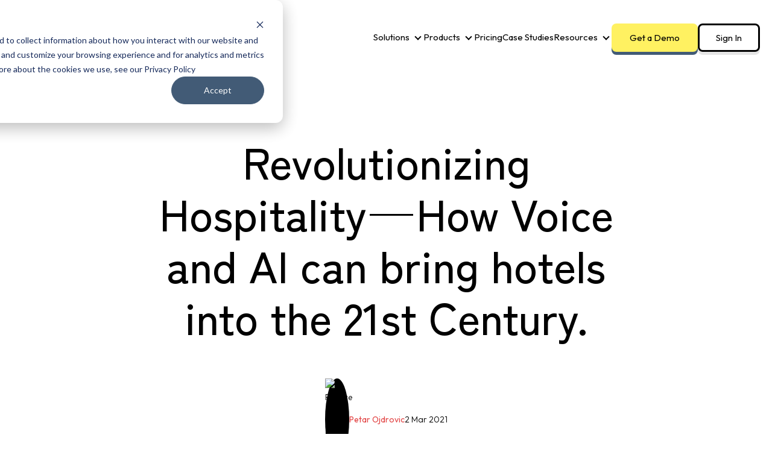

--- FILE ---
content_type: text/html; charset=UTF-8
request_url: https://yada.ai/blog/revolutionizing-hospitality-voice-ai
body_size: 13287
content:
<!doctype html><html lang="en"><head>
    <meta charset="utf-8">
    <title>Revolutionizing Hospitality — How Voice and AI can bring hotels into the 21st Century.</title>
    <link rel="shortcut icon" href="https://yada.ai/hubfs/favicon%20(1).png">
    <meta name="description" content="How Voice AI and smart speakers can modernize AirBnBs">
    
    <meta name="viewport" content="width=device-width, initial-scale=1">

    
    <meta property="og:description" content="How Voice AI and smart speakers can modernize AirBnBs">
    <meta property="og:title" content="Revolutionizing Hospitality — How Voice and AI can bring hotels into the 21st Century.">
    <meta name="twitter:description" content="How Voice AI and smart speakers can modernize AirBnBs">
    <meta name="twitter:title" content="Revolutionizing Hospitality — How Voice and AI can bring hotels into the 21st Century.">

    

    
    <style>
a.cta_button{-moz-box-sizing:content-box !important;-webkit-box-sizing:content-box !important;box-sizing:content-box !important;vertical-align:middle}.hs-breadcrumb-menu{list-style-type:none;margin:0px 0px 0px 0px;padding:0px 0px 0px 0px}.hs-breadcrumb-menu-item{float:left;padding:10px 0px 10px 10px}.hs-breadcrumb-menu-divider:before{content:'›';padding-left:10px}.hs-featured-image-link{border:0}.hs-featured-image{float:right;margin:0 0 20px 20px;max-width:50%}@media (max-width: 568px){.hs-featured-image{float:none;margin:0;width:100%;max-width:100%}}.hs-screen-reader-text{clip:rect(1px, 1px, 1px, 1px);height:1px;overflow:hidden;position:absolute !important;width:1px}
</style>

<link rel="stylesheet" href="https://yada.ai/hubfs/hub_generated/template_assets/1/197795723674/1767998460198/template_splide.min.css">
<link rel="stylesheet" href="https://yada.ai/hubfs/hub_generated/template_assets/1/197797371258/1767998458958/template_main.min.css">
<link rel="stylesheet" href="https://yada.ai/hubfs/hub_generated/template_assets/1/197795792443/1767998460195/template_blog.min.css">
<link rel="stylesheet" href="https://yada.ai/hubfs/hub_generated/template_assets/1/197797371265/1767998465185/template_theme-overrides.min.css">
<link rel="stylesheet" href="https://yada.ai/hubfs/hub_generated/module_assets/1/197795723903/1764859019669/module_website-header.css">

  <style>
    #hs_cos_wrapper_header-top-dnd_area_121-module-1 .focus_module_website_h {
  border:3px none #999999;
  box-shadow:0px 0px 0px 0px rgba(0,0,0,10%);
  border-radius:0px;
}

#hs_cos_wrapper_header-top-dnd_area_121-module-1 .focus_module_website_h { padding:20px; }

#hs_cos_wrapper_header-top-dnd_area_121-module-1 .mwh_row { max-width:1240px; }

#hs_cos_wrapper_header-top-dnd_area_121-module-1 .mwh_layout3 .mwh_row_t,
#hs_cos_wrapper_header-top-dnd_area_121-module-1 .mwh_layout8 .mwh_row_t,
#hs_cos_wrapper_header-top-dnd_area_121-module-1 .mwh_layout11 .mwh_row_t,
#hs_cos_wrapper_header-top-dnd_area_121-module-1 .mwh_layout12 .mwh_row_t,
#hs_cos_wrapper_header-top-dnd_area_121-module-1 .mwh_layout13 .mwh_row_t,
#hs_cos_wrapper_header-top-dnd_area_121-module-1 .mwh_layout14 .mwh_row_t,
#hs_cos_wrapper_header-top-dnd_area_121-module-1 .mwh_layout15 .mwh_row_t { margin-bottom:20px; }

#hs_cos_wrapper_header-top-dnd_area_121-module-1 .mwh_layout9 .mwh_row_b,
#hs_cos_wrapper_header-top-dnd_area_121-module-1 .mwh_layout10 .mwh_row_b { margin-top:20px; }

#hs_cos_wrapper_header-top-dnd_area_121-module-1 .mwh_col { gap:30px; }

#hs_cos_wrapper_header-top-dnd_area_121-module-1 .menu--desktop .menu__wrapper { gap:30px; }

#hs_cos_wrapper_header-top-dnd_area_121-module-1 .menu--desktop .menu-item-container { padding:10px 0; }

#hs_cos_wrapper_header-top-dnd_area_121-module-1 .menu--desktop .menu__submenu {
  padding:12px;
  margin:0 0 0 0px;
}

#hs_cos_wrapper_header-top-dnd_area_121-module-1 .menu--desktop .menu__submenu .menu-item-container,
#hs_cos_wrapper_header-top-dnd_area_121-module-1 .menu__item--depth-1:nth-last-child(-n+2) .menu__submenu .menu-item-container {
  padding-top:8px;
  padding-right:12px;
  padding-bottom:8px;
  padding-left:12px;
  margin:0px 0;
}

#hs_cos_wrapper_header-top-dnd_area_121-module-1 .menu--desktop .menu__submenu .menu__child-toggle { margin:0 0px; }

#hs_cos_wrapper_header-top-dnd_area_121-module-1 .focus_mobile_bar {
  padding-top:10px;
  padding-right:20px;
  padding-bottom:10px;
  padding-left:20px;
}

#hs_cos_wrapper_header-top-dnd_area_121-module-1 .focus_mobile_nav_container {
  padding-top:20px;
  padding-right:40px;
  padding-bottom:60px;
  padding-left:40px;
}

#hs_cos_wrapper_header-top-dnd_area_121-module-1 .focus_sticky_bar-inner { justify-content:space-between; }

#hs_cos_wrapper_header-top-dnd_area_121-module-1 .focus_sticky_bar .mwh_el_logo { flex:1 0 auto; }

#hs_cos_wrapper_header-top-dnd_area_121-module-1 .focus_sticky_bar {
  backdrop-filter:blur(10px);
  -webkit-backdrop-filter:blur(10px);
  border:3px none #999999;
  box-shadow:0px 0px 0px 0px rgba(0,0,0,10%);
  padding-top:0px;
  padding-right:20px;
  padding-bottom:0px;
  padding-left:20px;
}

#hs_cos_wrapper_header-top-dnd_area_121-module-1 .focus_sticky_bar-inner { gap:30px; }

#hs_cos_wrapper_header-top-dnd_area_121-module-1 .mwh_lang_toggle {
  font-size:16px;
  text-transform:capitalize;
}

@media (max-width:767px) {
  #hs_cos_wrapper_header-top-dnd_area_121-module-1 .focus_module_website_h,
  #hs_cos_wrapper_header-top-dnd_area_121-module-1 .focus_sticky_bar { display:none; }

  #hs_cos_wrapper_header-top-dnd_area_121-module-1 .focus_mobile_nav_container.open { display:flex; }
}

@media (min-width:768px) {
  #hs_cos_wrapper_header-top-dnd_area_121-module-1 .focus_mobile_bar,
  #hs_cos_wrapper_header-top-dnd_area_121-module-1 .focus_mobile_nav_container { display:none; }
}

  </style>

<link rel="stylesheet" href="https://yada.ai/hubfs/hub_generated/module_assets/1/197797371463/1764859019458/module_website-footer.css">

  <style>
    @media (max-width:767px) {
  #hs_cos_wrapper_footer-dnd_area_121-module-1 .mwf_row {
    flex-direction:column;
    align-items:flex-start;
    gap:60px;
  }

  #hs_cos_wrapper_footer-dnd_area_121-module-1 .mwf_row_j_full,
  #hs_cos_wrapper_footer-dnd_area_121-module-1 .mwf_row_j_left,
  #hs_cos_wrapper_footer-dnd_area_121-module-1 .mwf_row_j_center,
  #hs_cos_wrapper_footer-dnd_area_121-module-1 .mwf_row_j_right { justify-content:flex-start; }

  #hs_cos_wrapper_footer-dnd_area_121-module-1 .mwf_col {
    flex-direction:column;
    align-items:flex-start;
    gap:60px;
  }

  #hs_cos_wrapper_footer-dnd_area_121-module-1 .mwf_el_image,
  #hs_cos_wrapper_footer-dnd_area_121-module-1 .mwf_el_menus,
  #hs_cos_wrapper_footer-dnd_area_121-module-1 .mwf_el_social,
  #hs_cos_wrapper_footer-dnd_area_121-module-1 .mwf_el_text {
    flex-direction:column;
    align-items:flex-start;
    gap:60px;
  }
}

  </style>

<style>
  @font-face {
    font-family: "Outfit";
    font-weight: 700;
    font-style: normal;
    font-display: swap;
    src: url("/_hcms/googlefonts/Outfit/700.woff2") format("woff2"), url("/_hcms/googlefonts/Outfit/700.woff") format("woff");
  }
  @font-face {
    font-family: "Outfit";
    font-weight: 300;
    font-style: normal;
    font-display: swap;
    src: url("/_hcms/googlefonts/Outfit/300.woff2") format("woff2"), url("/_hcms/googlefonts/Outfit/300.woff") format("woff");
  }
  @font-face {
    font-family: "Outfit";
    font-weight: 400;
    font-style: normal;
    font-display: swap;
    src: url("/_hcms/googlefonts/Outfit/regular.woff2") format("woff2"), url("/_hcms/googlefonts/Outfit/regular.woff") format("woff");
  }
  @font-face {
    font-family: "Outfit";
    font-weight: 400;
    font-style: normal;
    font-display: swap;
    src: url("/_hcms/googlefonts/Outfit/regular.woff2") format("woff2"), url("/_hcms/googlefonts/Outfit/regular.woff") format("woff");
  }
  @font-face {
    font-family: "Zen Kaku Gothic New";
    font-weight: 500;
    font-style: normal;
    font-display: swap;
    src: url("/_hcms/googlefonts/Zen_Kaku_Gothic_New/500.woff2") format("woff2"), url("/_hcms/googlefonts/Zen_Kaku_Gothic_New/500.woff") format("woff");
  }
  @font-face {
    font-family: "Zen Kaku Gothic New";
    font-weight: 400;
    font-style: normal;
    font-display: swap;
    src: url("/_hcms/googlefonts/Zen_Kaku_Gothic_New/regular.woff2") format("woff2"), url("/_hcms/googlefonts/Zen_Kaku_Gothic_New/regular.woff") format("woff");
  }
  @font-face {
    font-family: "Zen Kaku Gothic New";
    font-weight: 700;
    font-style: normal;
    font-display: swap;
    src: url("/_hcms/googlefonts/Zen_Kaku_Gothic_New/700.woff2") format("woff2"), url("/_hcms/googlefonts/Zen_Kaku_Gothic_New/700.woff") format("woff");
  }
</style>

<!-- Editor Styles -->
<style id="hs_editor_style" type="text/css">
/* HubSpot Styles (default) */
.header-top-dnd_area_121-row-0-margin {
  margin-bottom: 0px !important;
}
.footer-dnd_area_121-row-0-margin {
  margin-bottom: 0px !important;
}
</style>
    <script type="application/ld+json">
{
  "mainEntityOfPage" : {
    "@type" : "WebPage",
    "@id" : "https://yada.ai/blog/revolutionizing-hospitality-voice-ai"
  },
  "author" : {
    "name" : "Petar Ojdrovic",
    "url" : "https://yada.ai/blog/author/petar-ojdrovic",
    "@type" : "Person"
  },
  "headline" : "Revolutionizing Hospitality — How Voice and AI can bring hotels into the 21st Century.",
  "datePublished" : "2021-03-02T01:00:00.000Z",
  "dateModified" : "2023-04-25T12:45:38.416Z",
  "publisher" : {
    "name" : "Yada Inc.",
    "logo" : {
      "url" : "https://yada.ai/hubfs/yada_logo-1.png",
      "@type" : "ImageObject"
    },
    "@type" : "Organization"
  },
  "@context" : "https://schema.org",
  "@type" : "BlogPosting",
  "image" : [ "https://yada.ai/hubfs/63ec26a54f916100f1e50beb_blog_5.jpeg" ]
}
</script>


    
<!--  Added by GoogleAnalytics4 integration -->
<script>
var _hsp = window._hsp = window._hsp || [];
window.dataLayer = window.dataLayer || [];
function gtag(){dataLayer.push(arguments);}

var useGoogleConsentModeV2 = true;
var waitForUpdateMillis = 1000;


if (!window._hsGoogleConsentRunOnce) {
  window._hsGoogleConsentRunOnce = true;

  gtag('consent', 'default', {
    'ad_storage': 'denied',
    'analytics_storage': 'denied',
    'ad_user_data': 'denied',
    'ad_personalization': 'denied',
    'wait_for_update': waitForUpdateMillis
  });

  if (useGoogleConsentModeV2) {
    _hsp.push(['useGoogleConsentModeV2'])
  } else {
    _hsp.push(['addPrivacyConsentListener', function(consent){
      var hasAnalyticsConsent = consent && (consent.allowed || (consent.categories && consent.categories.analytics));
      var hasAdsConsent = consent && (consent.allowed || (consent.categories && consent.categories.advertisement));

      gtag('consent', 'update', {
        'ad_storage': hasAdsConsent ? 'granted' : 'denied',
        'analytics_storage': hasAnalyticsConsent ? 'granted' : 'denied',
        'ad_user_data': hasAdsConsent ? 'granted' : 'denied',
        'ad_personalization': hasAdsConsent ? 'granted' : 'denied'
      });
    }]);
  }
}

gtag('js', new Date());
gtag('set', 'developer_id.dZTQ1Zm', true);
gtag('config', 'G-W6E06SXYWB');
</script>
<script async src="https://www.googletagmanager.com/gtag/js?id=G-W6E06SXYWB"></script>

<!-- /Added by GoogleAnalytics4 integration -->


<script>
    !function(t,e){var o,n,p,r;e.__SV||(window.posthog=e,e._i=[],e.init=function(i,s,a){function g(t,e){var o=e.split(".");2==o.length&&(t=t[o[0]],e=o[1]),t[e]=function(){t.push([e].concat(Array.prototype.slice.call(arguments,0)))}}(p=t.createElement("script")).type="text/javascript",p.async=!0,p.src=s.api_host.replace(".i.posthog.com","-assets.i.posthog.com")+"/static/array.js",(r=t.getElementsByTagName("script")[0]).parentNode.insertBefore(p,r);var u=e;for(void 0!==a?u=e[a]=[]:a="posthog",u.people=u.people||[],u.toString=function(t){var e="posthog";return"posthog"!==a&&(e+="."+a),t||(e+=" (stub)"),e},u.people.toString=function(){return u.toString(1)+".people (stub)"},o="init push capture register register_once register_for_session unregister unregister_for_session getFeatureFlag getFeatureFlagPayload isFeatureEnabled reloadFeatureFlags updateEarlyAccessFeatureEnrollment getEarlyAccessFeatures on onFeatureFlags onSessionId getSurveys getActiveMatchingSurveys renderSurvey canRenderSurvey getNextSurveyStep identify setPersonProperties group resetGroups setPersonPropertiesForFlags resetPersonPropertiesForFlags setGroupPropertiesForFlags resetGroupPropertiesForFlags reset get_distinct_id getGroups get_session_id get_session_replay_url alias set_config startSessionRecording stopSessionRecording sessionRecordingStarted captureException loadToolbar get_property getSessionProperty createPersonProfile opt_in_capturing opt_out_capturing has_opted_in_capturing has_opted_out_capturing clear_opt_in_out_capturing debug".split(" "),n=0;n<o.length;n++)g(u,o[n]);e._i.push([i,s,a])},e.__SV=1)}(document,window.posthog||[]);
    posthog.init('phc_MYW1KGEdwaF8PxxQrx4LPeCdSU7ybX049zlXoakkIEr',{api_host:'https://us.i.posthog.com', person_profiles: 'identified_only' // or 'always' to create profiles for anonymous users as well
        })
  posthog.register({
        'site': 'public.yada.ai'
    })
</script>
<link rel="amphtml" href="https://yada.ai/blog/revolutionizing-hospitality-voice-ai?hs_amp=true">

<meta property="og:image" content="https://yada.ai/hubfs/63ec26a54f916100f1e50beb_blog_5.jpeg">
<meta property="og:image:width" content="1902">
<meta property="og:image:height" content="1028">
<meta property="og:image:alt" content="Amazon Alexa inside of a hotel room">
<meta name="twitter:image" content="https://yada.ai/hubfs/63ec26a54f916100f1e50beb_blog_5.jpeg">
<meta name="twitter:image:alt" content="Amazon Alexa inside of a hotel room">

<meta property="og:url" content="https://yada.ai/blog/revolutionizing-hospitality-voice-ai">
<meta name="twitter:card" content="summary_large_image">

<link rel="canonical" href="https://yada.ai/blog/revolutionizing-hospitality-voice-ai">

<meta property="og:type" content="article">
<link rel="alternate" type="application/rss+xml" href="https://yada.ai/blog/rss.xml">
<meta name="twitter:domain" content="yada.ai">
<script src="//platform.linkedin.com/in.js" type="text/javascript">
    lang: en_US
</script>

<meta http-equiv="content-language" content="en">







    
    <meta name="generator" content="HubSpot"></head><body><div id="hs_cos_wrapper_seo_schema" class="hs_cos_wrapper hs_cos_wrapper_widget hs_cos_wrapper_type_module" style="" data-hs-cos-general-type="widget" data-hs-cos-type="module">









</div>

    

    
      
    

    
  
  
    <div class="body-wrapper focus_plus_theme   hs-content-id-111589336166 hs-blog-post hs-blog-id-111532142257">
      <button id="goTop" class="goTop" onclick="goToTop()" aria-label="Go to top">
        <span id="hs_cos_wrapper_" class="hs_cos_wrapper hs_cos_wrapper_widget hs_cos_wrapper_type_icon" style="" data-hs-cos-general-type="widget" data-hs-cos-type="icon"><svg version="1.0" xmlns="http://www.w3.org/2000/svg" viewbox="0 0 448 512" aria-hidden="true"><g id="arrow-up1_layer"><path d="M34.9 289.5l-22.2-22.2c-9.4-9.4-9.4-24.6 0-33.9L207 39c9.4-9.4 24.6-9.4 33.9 0l194.3 194.3c9.4 9.4 9.4 24.6 0 33.9L413 289.4c-9.5 9.5-25 9.3-34.3-.4L264 168.6V456c0 13.3-10.7 24-24 24h-32c-13.3 0-24-10.7-24-24V168.6L69.2 289.1c-9.3 9.8-24.8 10-34.3.4z" /></g></svg></span>
      </button>
      
        <div data-global-resource-path="@marketplace/Stuff_Matters_Inc_/Focus_Plus/templates/partials/header.html"><header class="header">

  <div class="container-fluid">
<div class="row-fluid-wrapper">
<div class="row-fluid">
<div class="span12 widget-span widget-type-cell " style="" data-widget-type="cell" data-x="0" data-w="12">

<div class="row-fluid-wrapper row-depth-1 row-number-1 dnd-section header-top-dnd_area_121-row-0-margin">
<div class="row-fluid ">
<div class="span12 widget-span widget-type-custom_widget dnd-module" style="" data-widget-type="custom_widget" data-x="0" data-w="12">
<div id="hs_cos_wrapper_header-top-dnd_area_121-module-1" class="hs_cos_wrapper hs_cos_wrapper_widget hs_cos_wrapper_type_module" style="" data-hs-cos-general-type="widget" data-hs-cos-type="module">
























































  








































  
  









<div class="focus_mobile_bar">
  
    
  
  
  
  
  
  
  <div class="mwh_el_logo">
    
      <span id="hs_cos_wrapper_header-top-dnd_area_121-module-1_site_logo_mobile" class="hs_cos_wrapper hs_cos_wrapper_widget hs_cos_wrapper_type_logo" style="" data-hs-cos-general-type="widget" data-hs-cos-type="logo"><a href="//yada.ai/" id="hs-link-header-top-dnd_area_121-module-1_site_logo_mobile" style="border-width:0px;border:0px;"><img src="https://yada.ai/hs-fs/hubfs/symbol%20no%20background.png?width=60&amp;height=1024&amp;name=symbol%20no%20background.png" class="hs-image-widget " height="1024" style="height: auto;width:60px;border-width:0px;border:0px;" width="60" alt="symbol no background" title="symbol no background" srcset="https://yada.ai/hs-fs/hubfs/symbol%20no%20background.png?width=30&amp;height=512&amp;name=symbol%20no%20background.png 30w, https://yada.ai/hs-fs/hubfs/symbol%20no%20background.png?width=60&amp;height=1024&amp;name=symbol%20no%20background.png 60w, https://yada.ai/hs-fs/hubfs/symbol%20no%20background.png?width=90&amp;height=1536&amp;name=symbol%20no%20background.png 90w, https://yada.ai/hs-fs/hubfs/symbol%20no%20background.png?width=120&amp;height=2048&amp;name=symbol%20no%20background.png 120w, https://yada.ai/hs-fs/hubfs/symbol%20no%20background.png?width=150&amp;height=2560&amp;name=symbol%20no%20background.png 150w, https://yada.ai/hs-fs/hubfs/symbol%20no%20background.png?width=180&amp;height=3072&amp;name=symbol%20no%20background.png 180w" sizes="(max-width: 60px) 100vw, 60px"></a></span>
        
  </div>

  
  
  
  
    <div class="focus_mob_nav_icon">
      <div class="focus_mob_nav_icon-inner">
        <label for="focus_mob_nav_check">
          <input type="checkbox" class="focus_mob_nav_check" id="focus_mob_nav_check">
          <span></span>
          <span></span>
          <span></span>
        </label>
      </div>
    </div>
  
</div>



<div class="focus_mobile_nav_container">
  
    
  <div class="mwh_el_primary_menu focus_header_menu">
    
  <nav class="menu menu--mobile" aria-label="Main menu">
    <ul class="menu__wrapper no-list">
      
      

  

    

    

    

    
    
    

    

    
    
    
      
        
        
      <li class="menu__item menu__item--depth-1 menu__item--has-submenu hs-skip-lang-url-rewrite">
        <div class="menu-item-container">
          
                        
              <a class="menu__link menu__link--toggle" href="#" aria-haspopup="true" aria-expanded="false">Solutions</a>
            
          
          
            
                <button class="menu__child-toggle no-button" aria-expanded="false">
                  <span class="show-for-sr">Solutions</span>
                  <span class="menu__child-toggle-icon"></span>
                </button>
              </div>
              <ul class="menu__submenu  menu__submenu--level-2 no-list">
                
                
                  
      <li class="menu__item menu__item--depth-2  hs-skip-lang-url-rewrite">
        <div class="menu-item-container">
          
            <a class="menu__link   " href="https://yada.ai/marketing-automations">Marketing</a>
          
          
        </div>
          
      </li>
    
                
                  
      <li class="menu__item menu__item--depth-2  hs-skip-lang-url-rewrite">
        <div class="menu-item-container">
          
            <a class="menu__link   " href="https://yada.ai/inquiry-abandonment-recovery">Winbacks &amp; Upsells</a>
          
          
        </div>
          
      </li>
    
                
                  
      <li class="menu__item menu__item--depth-2  hs-skip-lang-url-rewrite">
        <div class="menu-item-container">
          
            <a class="menu__link   " href="https://yada.ai/guest-experience">Guest Experience</a>
          
          
        </div>
          
      </li>
    
                
                  
      <li class="menu__item menu__item--depth-2  hs-skip-lang-url-rewrite">
        <div class="menu-item-container">
          
            <a class="menu__link   " href="https://yada.ai/yada-data-platform">Guest Data</a>
          
          
        </div>
          
      </li>
    
                
              </ul>
            
          
      </li>
    
      
    
      
        
        
      <li class="menu__item menu__item--depth-1 menu__item--has-submenu hs-skip-lang-url-rewrite">
        <div class="menu-item-container">
          
                        
              <a class="menu__link menu__link--toggle" href="#" aria-haspopup="true" aria-expanded="false">Products</a>
            
          
          
            
                <button class="menu__child-toggle no-button" aria-expanded="false">
                  <span class="show-for-sr">Products</span>
                  <span class="menu__child-toggle-icon"></span>
                </button>
              </div>
              <ul class="menu__submenu  menu__submenu--level-2 no-list">
                
                
                  
      <li class="menu__item menu__item--depth-2  hs-skip-lang-url-rewrite">
        <div class="menu-item-container">
          
            <a class="menu__link   " href="https://yada.ai/guidebook">Free Guidebooks</a>
          
          
        </div>
          
      </li>
    
                
                  
      <li class="menu__item menu__item--depth-2  hs-skip-lang-url-rewrite">
        <div class="menu-item-container">
          
            <a class="menu__link   " href="https://yada.ai/widget">Free Direct Booking Widget</a>
          
          
        </div>
          
      </li>
    
                
                  
      <li class="menu__item menu__item--depth-2  hs-skip-lang-url-rewrite">
        <div class="menu-item-container">
          
            <a class="menu__link   " href="https://yada.ai/guest-contact-lists">List &amp; Segments</a>
          
          
        </div>
          
      </li>
    
                
                  
      <li class="menu__item menu__item--depth-2  hs-skip-lang-url-rewrite">
        <div class="menu-item-container">
          
            <a class="menu__link   " href="https://yada.ai/chatbot">Chatbots</a>
          
          
        </div>
          
      </li>
    
                
                  
      <li class="menu__item menu__item--depth-2  hs-skip-lang-url-rewrite">
        <div class="menu-item-container">
          
            <a class="menu__link   " href="https://yada.ai/smart-spaces">Smart Spaces</a>
          
          
        </div>
          
      </li>
    
                
                  
      <li class="menu__item menu__item--depth-2  hs-skip-lang-url-rewrite">
        <div class="menu-item-container">
          
            <a class="menu__link   " href="https://yada.ai/data-processing-platform">Data Processing Platform</a>
          
          
        </div>
          
      </li>
    
                
              </ul>
            
          
      </li>
    
      
    
      
        
        
      <li class="menu__item menu__item--depth-1  hs-skip-lang-url-rewrite">
        <div class="menu-item-container">
          
            <a class="menu__link   " href="https://yada.ai/pricing">Pricing</a>
          
          
        </div>
          
      </li>
    
      
    
      
        
        
      <li class="menu__item menu__item--depth-1  hs-skip-lang-url-rewrite">
        <div class="menu-item-container">
          
            <a class="menu__link   " href="https://yada.ai/case-studies">Case Studies</a>
          
          
        </div>
          
      </li>
    
      
    
      
        
        
      <li class="menu__item menu__item--depth-1 menu__item--has-submenu hs-skip-lang-url-rewrite">
        <div class="menu-item-container">
          
                        
              <a class="menu__link menu__link--toggle" href="#" aria-haspopup="true" aria-expanded="false">Resources</a>
            
          
          
            
                <button class="menu__child-toggle no-button" aria-expanded="false">
                  <span class="show-for-sr">Resources</span>
                  <span class="menu__child-toggle-icon"></span>
                </button>
              </div>
              <ul class="menu__submenu  menu__submenu--level-2 no-list">
                
                
                  
      <li class="menu__item menu__item--depth-2  hs-skip-lang-url-rewrite">
        <div class="menu-item-container">
          
            <a class="menu__link   " href="https://yada.ai/blog">Blog</a>
          
          
        </div>
          
      </li>
    
                
                  
      <li class="menu__item menu__item--depth-2  hs-skip-lang-url-rewrite">
        <div class="menu-item-container">
          
            <a class="menu__link   " href="https://yada.ai/airbnb-listing-grader">AirBnB Listing Grader</a>
          
          
        </div>
          
      </li>
    
                
                  
      <li class="menu__item menu__item--depth-2  hs-skip-lang-url-rewrite">
        <div class="menu-item-container">
          
            <a class="menu__link   " href="https://yada.ai/kb">Knowledge Base </a>
          
          
        </div>
          
      </li>
    
                
                  
      <li class="menu__item menu__item--depth-2  hs-skip-lang-url-rewrite">
        <div class="menu-item-container">
          
            <a class="menu__link   " href="https://yada.ai/about">About Us</a>
          
          
        </div>
          
      </li>
    
                
              </ul>
            
          
      </li>
    
      
    

  


    
    </ul>
  </nav>

  </div>

  
  
    

  

  
  
  

  

  
    <div class="mwh_el_ctas">
    
      
    
  

  
  
  
  

  
  
  
  

  

  <a class="button focus_primary_button" href="https://yada.ai/demo-request">
  
      Get a Demo
    </a>
  


    
    
      
    
  

  
  
  
  

  
  
  
    
    
  
  
    
    
  

  

  <a class="button focus_tertiary_button" href="https://app.yada.ai/login" target="_blank" rel="noopener">
  
      Sign In
    </a>
  


    
    </div>
  

  
  
  
</div>



<div id="focus_sticky_bar" class="focus_sticky_bar">
  <div class="content-wrapper focus_sticky_bar-inner">
    
      
  
  
  
  
  
  
  <div class="mwh_el_logo">
    
      
        
        
        
        
        
        
      
      <span id="hs_cos_wrapper_header-top-dnd_area_121-module-1_site_logo_sticky" class="hs_cos_wrapper hs_cos_wrapper_widget hs_cos_wrapper_type_logo" style="" data-hs-cos-general-type="widget" data-hs-cos-type="logo"><a href="//yada.ai/" id="hs-link-header-top-dnd_area_121-module-1_site_logo_sticky" style="border-width:0px;border:0px;"><img src="https://yada.ai/hs-fs/hubfs/yada_logo_wide.png?width=120&amp;height=1024&amp;name=yada_logo_wide.png" class="hs-image-widget " height="1024" style="height: auto;width:120px;border-width:0px;border:0px;" width="120" alt="yada_logo_wide" title="yada_logo_wide" srcset="https://yada.ai/hs-fs/hubfs/yada_logo_wide.png?width=60&amp;height=512&amp;name=yada_logo_wide.png 60w, https://yada.ai/hs-fs/hubfs/yada_logo_wide.png?width=120&amp;height=1024&amp;name=yada_logo_wide.png 120w, https://yada.ai/hs-fs/hubfs/yada_logo_wide.png?width=180&amp;height=1536&amp;name=yada_logo_wide.png 180w, https://yada.ai/hs-fs/hubfs/yada_logo_wide.png?width=240&amp;height=2048&amp;name=yada_logo_wide.png 240w, https://yada.ai/hs-fs/hubfs/yada_logo_wide.png?width=300&amp;height=2560&amp;name=yada_logo_wide.png 300w, https://yada.ai/hs-fs/hubfs/yada_logo_wide.png?width=360&amp;height=3072&amp;name=yada_logo_wide.png 360w" sizes="(max-width: 120px) 100vw, 120px"></a></span>
        
  </div>

    
    
      
  <div class="mwh_el_primary_menu focus_header_menu">
    
  <nav class="menu menu--desktop" aria-label="Main menu">
    <ul class="menu__wrapper no-list">
      
      

  

    

    

    

    
    
    

    

    
    
    
      
        
        
      <li class="menu__item menu__item--depth-1 menu__item--has-submenu hs-skip-lang-url-rewrite">
        <div class="menu-item-container">
          
                        
              <a class="menu__link menu__link--toggle" href="#" aria-haspopup="true" aria-expanded="false">Solutions</a>
            
          
          
            
                <button class="menu__child-toggle no-button" aria-expanded="false">
                  <span class="show-for-sr">Solutions</span>
                  <span class="menu__child-toggle-icon"></span>
                </button>
              </div>
              <ul class="menu__submenu mat_sec_bor mat_sec_cor mat_sec_sha menu__submenu--level-2 no-list">
                
                
                  
      <li class="menu__item menu__item--depth-2  hs-skip-lang-url-rewrite">
        <div class="menu-item-container">
          
            <a class="menu__link   " href="https://yada.ai/marketing-automations">Marketing</a>
          
          
        </div>
          
      </li>
    
                
                  
      <li class="menu__item menu__item--depth-2  hs-skip-lang-url-rewrite">
        <div class="menu-item-container">
          
            <a class="menu__link   " href="https://yada.ai/inquiry-abandonment-recovery">Winbacks &amp; Upsells</a>
          
          
        </div>
          
      </li>
    
                
                  
      <li class="menu__item menu__item--depth-2  hs-skip-lang-url-rewrite">
        <div class="menu-item-container">
          
            <a class="menu__link   " href="https://yada.ai/guest-experience">Guest Experience</a>
          
          
        </div>
          
      </li>
    
                
                  
      <li class="menu__item menu__item--depth-2  hs-skip-lang-url-rewrite">
        <div class="menu-item-container">
          
            <a class="menu__link   " href="https://yada.ai/yada-data-platform">Guest Data</a>
          
          
        </div>
          
      </li>
    
                
              </ul>
            
          
      </li>
    
      
    
      
        
        
      <li class="menu__item menu__item--depth-1 menu__item--has-submenu hs-skip-lang-url-rewrite">
        <div class="menu-item-container">
          
                        
              <a class="menu__link menu__link--toggle" href="#" aria-haspopup="true" aria-expanded="false">Products</a>
            
          
          
            
                <button class="menu__child-toggle no-button" aria-expanded="false">
                  <span class="show-for-sr">Products</span>
                  <span class="menu__child-toggle-icon"></span>
                </button>
              </div>
              <ul class="menu__submenu mat_sec_bor mat_sec_cor mat_sec_sha menu__submenu--level-2 no-list">
                
                
                  
      <li class="menu__item menu__item--depth-2  hs-skip-lang-url-rewrite">
        <div class="menu-item-container">
          
            <a class="menu__link   " href="https://yada.ai/guidebook">Free Guidebooks</a>
          
          
        </div>
          
      </li>
    
                
                  
      <li class="menu__item menu__item--depth-2  hs-skip-lang-url-rewrite">
        <div class="menu-item-container">
          
            <a class="menu__link   " href="https://yada.ai/widget">Free Direct Booking Widget</a>
          
          
        </div>
          
      </li>
    
                
                  
      <li class="menu__item menu__item--depth-2  hs-skip-lang-url-rewrite">
        <div class="menu-item-container">
          
            <a class="menu__link   " href="https://yada.ai/guest-contact-lists">List &amp; Segments</a>
          
          
        </div>
          
      </li>
    
                
                  
      <li class="menu__item menu__item--depth-2  hs-skip-lang-url-rewrite">
        <div class="menu-item-container">
          
            <a class="menu__link   " href="https://yada.ai/chatbot">Chatbots</a>
          
          
        </div>
          
      </li>
    
                
                  
      <li class="menu__item menu__item--depth-2  hs-skip-lang-url-rewrite">
        <div class="menu-item-container">
          
            <a class="menu__link   " href="https://yada.ai/smart-spaces">Smart Spaces</a>
          
          
        </div>
          
      </li>
    
                
                  
      <li class="menu__item menu__item--depth-2  hs-skip-lang-url-rewrite">
        <div class="menu-item-container">
          
            <a class="menu__link   " href="https://yada.ai/data-processing-platform">Data Processing Platform</a>
          
          
        </div>
          
      </li>
    
                
              </ul>
            
          
      </li>
    
      
    
      
        
        
      <li class="menu__item menu__item--depth-1  hs-skip-lang-url-rewrite">
        <div class="menu-item-container">
          
            <a class="menu__link   " href="https://yada.ai/pricing">Pricing</a>
          
          
        </div>
          
      </li>
    
      
    
      
        
        
      <li class="menu__item menu__item--depth-1  hs-skip-lang-url-rewrite">
        <div class="menu-item-container">
          
            <a class="menu__link   " href="https://yada.ai/case-studies">Case Studies</a>
          
          
        </div>
          
      </li>
    
      
    
      
        
        
      <li class="menu__item menu__item--depth-1 menu__item--has-submenu hs-skip-lang-url-rewrite">
        <div class="menu-item-container">
          
                        
              <a class="menu__link menu__link--toggle" href="#" aria-haspopup="true" aria-expanded="false">Resources</a>
            
          
          
            
                <button class="menu__child-toggle no-button" aria-expanded="false">
                  <span class="show-for-sr">Resources</span>
                  <span class="menu__child-toggle-icon"></span>
                </button>
              </div>
              <ul class="menu__submenu mat_sec_bor mat_sec_cor mat_sec_sha menu__submenu--level-2 no-list">
                
                
                  
      <li class="menu__item menu__item--depth-2  hs-skip-lang-url-rewrite">
        <div class="menu-item-container">
          
            <a class="menu__link   " href="https://yada.ai/blog">Blog</a>
          
          
        </div>
          
      </li>
    
                
                  
      <li class="menu__item menu__item--depth-2  hs-skip-lang-url-rewrite">
        <div class="menu-item-container">
          
            <a class="menu__link   " href="https://yada.ai/airbnb-listing-grader">AirBnB Listing Grader</a>
          
          
        </div>
          
      </li>
    
                
                  
      <li class="menu__item menu__item--depth-2  hs-skip-lang-url-rewrite">
        <div class="menu-item-container">
          
            <a class="menu__link   " href="https://yada.ai/kb">Knowledge Base </a>
          
          
        </div>
          
      </li>
    
                
                  
      <li class="menu__item menu__item--depth-2  hs-skip-lang-url-rewrite">
        <div class="menu-item-container">
          
            <a class="menu__link   " href="https://yada.ai/about">About Us</a>
          
          
        </div>
          
      </li>
    
                
              </ul>
            
          
      </li>
    
      
    

  


    
    </ul>
  </nav>

  </div>

    
    
    
    
    
  </div>
</div>





  <div class="focus_module_website_h mwh_layout1">

    

            
      
  
    
  
    
  
    
  
    
  
    
  
    
  
    
  
  
  

            
      
  
    
  
    
  
    
  
    
  
    
  
    
  
    
  
  
  

            
      
  
    
  
    
  
    
  
    
  
    
  
    
  
    
  
  
  

            
      
  
    
      
        
        
      
    
  
    
  
    
  
    
  
    
  
    
  
    
  
  
  

            
      
  
    
  
    
  
    
  
    
  
    
  
    
  
    
  
  
  

            
      
  
    
  
    
      
        
        
      
    
  
    
  
    
  
    
  
    
  
    
      
        
        
      
    
  
  
  

            
      
  
    
  
    
  
    
  
    
  
    
  
    
  
    
  
  
  

            
      
  
    
  
    
  
    
  
    
  
    
  
    
  
    
  
  
  

            
      
  
    
  
    
  
    
  
    
  
    
  
    
  
    
  
  
  

    

    

    

      

      

      

      
  
    
  
    
  
    
  
    
  
    
  
    
  
    
  
  
  


      

      

    

      

      

      

      
  
    
  
    
  
    
  
    
  
    
  
    
  
    
  
  
  


      

      

    

      

      

      

      
  
    
  
    
  
    
  
    
  
    
  
    
  
    
  
  
  


      

      

    

      

      
        
        
        
        
        <div class="mwh_row_m mwh_row mwh_row_j_center mwh_row_a_middle">
        
        
      

      

      
  
    
      
        
        
          
          <div class="mwh_col_middle_left mwh_col">
          
          
          
        
        
        
  
  
  
  
  
  
  <div class="mwh_el_logo">
    
      <span id="hs_cos_wrapper_header-top-dnd_area_121-module-1_site_logo_main" class="hs_cos_wrapper hs_cos_wrapper_widget hs_cos_wrapper_type_logo" style="" data-hs-cos-general-type="widget" data-hs-cos-type="logo"><a href="//yada.ai/" id="hs-link-header-top-dnd_area_121-module-1_site_logo_main" style="border-width:0px;border:0px;"><img src="https://yada.ai/hs-fs/hubfs/full%20logo%20no%20background.png?width=120&amp;height=1024&amp;name=full%20logo%20no%20background.png" class="hs-image-widget " height="1024" style="height: auto;width:120px;border-width:0px;border:0px;" width="120" alt="full logo no background" title="full logo no background" srcset="https://yada.ai/hs-fs/hubfs/full%20logo%20no%20background.png?width=60&amp;height=512&amp;name=full%20logo%20no%20background.png 60w, https://yada.ai/hs-fs/hubfs/full%20logo%20no%20background.png?width=120&amp;height=1024&amp;name=full%20logo%20no%20background.png 120w, https://yada.ai/hs-fs/hubfs/full%20logo%20no%20background.png?width=180&amp;height=1536&amp;name=full%20logo%20no%20background.png 180w, https://yada.ai/hs-fs/hubfs/full%20logo%20no%20background.png?width=240&amp;height=2048&amp;name=full%20logo%20no%20background.png 240w, https://yada.ai/hs-fs/hubfs/full%20logo%20no%20background.png?width=300&amp;height=2560&amp;name=full%20logo%20no%20background.png 300w, https://yada.ai/hs-fs/hubfs/full%20logo%20no%20background.png?width=360&amp;height=3072&amp;name=full%20logo%20no%20background.png 360w" sizes="(max-width: 120px) 100vw, 120px"></a></span>
        
  </div>

      
    
  
    
  
    
  
    
  
    
  
    
  
    
  
  
  
    </div>
    
  


      

      

    

      

      

      

      
  
    
  
    
  
    
  
    
  
    
  
    
  
    
  
  
  


      

      

    

      

      

      

      
  
    
  
    
      
        
        
          
          <div class="mwh_col_middle_right mwh_col">
          
          
          
        
        
        
  <div class="mwh_el_primary_menu focus_header_menu">
    
  <nav class="menu menu--desktop" aria-label="Main menu">
    <ul class="menu__wrapper no-list">
      
      

  

    

    

    

    
    
    

    

    
    
    
      
        
        
      <li class="menu__item menu__item--depth-1 menu__item--has-submenu hs-skip-lang-url-rewrite">
        <div class="menu-item-container">
          
                        
              <a class="menu__link menu__link--toggle" href="#" aria-haspopup="true" aria-expanded="false">Solutions</a>
            
          
          
            
                <button class="menu__child-toggle no-button" aria-expanded="false">
                  <span class="show-for-sr">Solutions</span>
                  <span class="menu__child-toggle-icon"></span>
                </button>
              </div>
              <ul class="menu__submenu mat_sec_bor mat_sec_cor mat_sec_sha menu__submenu--level-2 no-list">
                
                
                  
      <li class="menu__item menu__item--depth-2  hs-skip-lang-url-rewrite">
        <div class="menu-item-container">
          
            <a class="menu__link   " href="https://yada.ai/marketing-automations">Marketing</a>
          
          
        </div>
          
      </li>
    
                
                  
      <li class="menu__item menu__item--depth-2  hs-skip-lang-url-rewrite">
        <div class="menu-item-container">
          
            <a class="menu__link   " href="https://yada.ai/inquiry-abandonment-recovery">Winbacks &amp; Upsells</a>
          
          
        </div>
          
      </li>
    
                
                  
      <li class="menu__item menu__item--depth-2  hs-skip-lang-url-rewrite">
        <div class="menu-item-container">
          
            <a class="menu__link   " href="https://yada.ai/guest-experience">Guest Experience</a>
          
          
        </div>
          
      </li>
    
                
                  
      <li class="menu__item menu__item--depth-2  hs-skip-lang-url-rewrite">
        <div class="menu-item-container">
          
            <a class="menu__link   " href="https://yada.ai/yada-data-platform">Guest Data</a>
          
          
        </div>
          
      </li>
    
                
              </ul>
            
          
      </li>
    
      
    
      
        
        
      <li class="menu__item menu__item--depth-1 menu__item--has-submenu hs-skip-lang-url-rewrite">
        <div class="menu-item-container">
          
                        
              <a class="menu__link menu__link--toggle" href="#" aria-haspopup="true" aria-expanded="false">Products</a>
            
          
          
            
                <button class="menu__child-toggle no-button" aria-expanded="false">
                  <span class="show-for-sr">Products</span>
                  <span class="menu__child-toggle-icon"></span>
                </button>
              </div>
              <ul class="menu__submenu mat_sec_bor mat_sec_cor mat_sec_sha menu__submenu--level-2 no-list">
                
                
                  
      <li class="menu__item menu__item--depth-2  hs-skip-lang-url-rewrite">
        <div class="menu-item-container">
          
            <a class="menu__link   " href="https://yada.ai/guidebook">Free Guidebooks</a>
          
          
        </div>
          
      </li>
    
                
                  
      <li class="menu__item menu__item--depth-2  hs-skip-lang-url-rewrite">
        <div class="menu-item-container">
          
            <a class="menu__link   " href="https://yada.ai/widget">Free Direct Booking Widget</a>
          
          
        </div>
          
      </li>
    
                
                  
      <li class="menu__item menu__item--depth-2  hs-skip-lang-url-rewrite">
        <div class="menu-item-container">
          
            <a class="menu__link   " href="https://yada.ai/guest-contact-lists">List &amp; Segments</a>
          
          
        </div>
          
      </li>
    
                
                  
      <li class="menu__item menu__item--depth-2  hs-skip-lang-url-rewrite">
        <div class="menu-item-container">
          
            <a class="menu__link   " href="https://yada.ai/chatbot">Chatbots</a>
          
          
        </div>
          
      </li>
    
                
                  
      <li class="menu__item menu__item--depth-2  hs-skip-lang-url-rewrite">
        <div class="menu-item-container">
          
            <a class="menu__link   " href="https://yada.ai/smart-spaces">Smart Spaces</a>
          
          
        </div>
          
      </li>
    
                
                  
      <li class="menu__item menu__item--depth-2  hs-skip-lang-url-rewrite">
        <div class="menu-item-container">
          
            <a class="menu__link   " href="https://yada.ai/data-processing-platform">Data Processing Platform</a>
          
          
        </div>
          
      </li>
    
                
              </ul>
            
          
      </li>
    
      
    
      
        
        
      <li class="menu__item menu__item--depth-1  hs-skip-lang-url-rewrite">
        <div class="menu-item-container">
          
            <a class="menu__link   " href="https://yada.ai/pricing">Pricing</a>
          
          
        </div>
          
      </li>
    
      
    
      
        
        
      <li class="menu__item menu__item--depth-1  hs-skip-lang-url-rewrite">
        <div class="menu-item-container">
          
            <a class="menu__link   " href="https://yada.ai/case-studies">Case Studies</a>
          
          
        </div>
          
      </li>
    
      
    
      
        
        
      <li class="menu__item menu__item--depth-1 menu__item--has-submenu hs-skip-lang-url-rewrite">
        <div class="menu-item-container">
          
                        
              <a class="menu__link menu__link--toggle" href="#" aria-haspopup="true" aria-expanded="false">Resources</a>
            
          
          
            
                <button class="menu__child-toggle no-button" aria-expanded="false">
                  <span class="show-for-sr">Resources</span>
                  <span class="menu__child-toggle-icon"></span>
                </button>
              </div>
              <ul class="menu__submenu mat_sec_bor mat_sec_cor mat_sec_sha menu__submenu--level-2 no-list">
                
                
                  
      <li class="menu__item menu__item--depth-2  hs-skip-lang-url-rewrite">
        <div class="menu-item-container">
          
            <a class="menu__link   " href="https://yada.ai/blog">Blog</a>
          
          
        </div>
          
      </li>
    
                
                  
      <li class="menu__item menu__item--depth-2  hs-skip-lang-url-rewrite">
        <div class="menu-item-container">
          
            <a class="menu__link   " href="https://yada.ai/airbnb-listing-grader">AirBnB Listing Grader</a>
          
          
        </div>
          
      </li>
    
                
                  
      <li class="menu__item menu__item--depth-2  hs-skip-lang-url-rewrite">
        <div class="menu-item-container">
          
            <a class="menu__link   " href="https://yada.ai/kb">Knowledge Base </a>
          
          
        </div>
          
      </li>
    
                
                  
      <li class="menu__item menu__item--depth-2  hs-skip-lang-url-rewrite">
        <div class="menu-item-container">
          
            <a class="menu__link   " href="https://yada.ai/about">About Us</a>
          
          
        </div>
          
      </li>
    
                
              </ul>
            
          
      </li>
    
      
    

  


    
    </ul>
  </nav>

  </div>

      
    
  
    
  
    
  
    
  
    
  
    
      
        
        
          
        
        
        

  

  
  
  

  

  
    <div class="mwh_el_ctas">
    
      
    
  

  
  
  
  

  
  
  
  

  

  <a class="button focus_primary_button" href="https://yada.ai/demo-request">
  
      Get a Demo
    </a>
  


    
    
      
    
  

  
  
  
  

  
  
  
    
    
  
  
    
    
  

  

  <a class="button focus_tertiary_button" href="https://app.yada.ai/login" target="_blank" rel="noopener">
  
      Sign In
    </a>
  


    
    </div>
  

      
    
  
  
  
    </div>
    
  


      

      
        </div>
        
      

    

      

      

      

      
  
    
  
    
  
    
  
    
  
    
  
    
  
    
  
  
  


      

      

    

      

      

      

      
  
    
  
    
  
    
  
    
  
    
  
    
  
    
  
  
  


      

      

    

      

      

      

      
  
    
  
    
  
    
  
    
  
    
  
    
  
    
  
  
  


      

      

    

  </div>





<div class="focus_window">

  

  

  

  

  

  

  

  <div class="header__close--toggle"></div>

</div></div>

</div><!--end widget-span -->
</div><!--end row-->
</div><!--end row-wrapper -->

</div><!--end widget-span -->
</div>
</div>
</div>

</header></div>
      

      

      

      

      

      <main id="main-content" class="body-container-wrapper">
        
<style>
  
  

  

  
  
  
  
  
  

  

  

  

  

  .focus_blog_post-title {
    max-width: 800px;
  }

  

  

  .blog-post,
  .blog-post__share {
    max-width: 800px;
  }
  
</style>

<div class="body-container body-container--blog-post">

  

  <div class="focus_blog_post-container">

    <div class="focus_blog_post-header_container">
      <div class="focus_blog_post-header_lens"></div>
      <div class="focus_blog_post-header_inner content-wrapper">
        
        <div class="focus_module_page_title_container">
          <h1 class="focus_blog_post-title"><span id="hs_cos_wrapper_name" class="hs_cos_wrapper hs_cos_wrapper_meta_field hs_cos_wrapper_type_text" style="" data-hs-cos-general-type="meta_field" data-hs-cos-type="text">Revolutionizing Hospitality — How Voice and AI can bring hotels into the 21st Century.</span></h1>
        </div>
        
          <div class="focus_grid-date_bar">

            

            
              <time class="focus_grid-timestamp" datetime="2021-03-02 01:00:00">
                
    
  

  
  
  
  
  
  
  
  
  
  
  

  
  
  
  
    
  
  
  
    
  
  

  
  
  
  
   
    
      2 Mar 2021
    
  


              </time>
            

            

            
              <div class="focus_grid-author">
                
                  <img class="focus_grid-author-image" src="https://app.hubspot.com/settings/avatar/b38058a1d13883ecfd06bce513440333" width="40" loading="eager" alt="Picture of Petar Ojdrovic">
                
                <a class="focus_grid-author-name" href="https://yada.ai/blog/author/petar-ojdrovic" rel="author">Petar Ojdrovic</a>
              </div>
            

          </div>
        
      </div>

                  
              
        <img class="focus_blog_post-featured_image" src="https://yada.ai/hubfs/63ec26a54f916100f1e50beb_blog_5.jpeg" alt="Amazon Alexa inside of a hotel room" loading="eager">
      

    </div>

    <div class="content-wrapper">

      <div class="blog-post-container">

        <article class="blog-post none">
          
          
          
          <div class="blog-post__body">
            <span id="hs_cos_wrapper_post_body" class="hs_cos_wrapper hs_cos_wrapper_meta_field hs_cos_wrapper_type_rich_text" style="" data-hs-cos-general-type="meta_field" data-hs-cos-type="rich_text"><p data-w-id="8dd445a3-d529-c2c5-50ef-24f62a74a334" data-wf-id="[&quot;8dd445a3-d529-c2c5-50ef-24f62a74a334&quot;]" data-automation-id="dyn-item-blog-post-richt-text-input">Hospitality is one of the largest industries in the world, and yet is an industry which seems to have been avoided by the advent of ultra modern technology and the availability of AI - cloud based PMS platforms only started popping up a few years ago. Certain facets have been modernized - booking, itineraries, and flight searching have all benefited from advances in AI, design, and data gathering. However, the technologies which have become prevalent on the phone and browser aspects of booking and travel aren’t present in most hotel experiences, and especially not in the rooms where guests spend a majority of their time.</p>
<!--more--><p data-w-id="566be31c-9c60-ec63-1314-50a927e10d90" data-wf-id="[&quot;566be31c-9c60-ec63-1314-50a927e10d90&quot;]" data-automation-id="dyn-item-blog-post-richt-text-input">All of this coupled with the fact that less than half of the guests who visit most hotels leave a review. And when they do leave a review, they rarely leave actionable, specific feedback. While this is adequate for informing most other travelers about conditions, amenities, and their recommendations, there are simply not enough actionable details for hoteliers to use to improve their property and drive customer satisfaction. In an industry where customer satisfaction is the number one most important metric for building a sustainable business and driving loyalty and return visitors, this lack of visibility can be a huge competitive disadvantage.</p>
<p data-w-id="e488c7a6-c467-66ce-ed6c-f2c960b04e4c" data-wf-id="[&quot;e488c7a6-c467-66ce-ed6c-f2c960b04e4c&quot;]" data-automation-id="dyn-item-blog-post-richt-text-input">Vacation rental platforms like Airbnb and Vrbo keep everything ‘in-house’, meaning that visitors can search for, book, and rate stays all within the same place. This makes it extremely easy to engage with guests, and prompt them to leave detailed feedback and actionable reviews. Something like 85% of vacation rental visitors leave all sorts of really useful information because it’s a) structured to make it really easy for them to write reviews and b) they never have to leave the one app they use for planning their entire stay c) they are also reviewed which creates a chance for reciprocity and an increased interest in the reviews even after the stay (unlike in hotels).</p>
<p data-w-id="97cda8c9-1d9d-142a-107e-76cc5f7dd4a2" data-wf-id="[&quot;97cda8c9-1d9d-142a-107e-76cc5f7dd4a2&quot;]" data-automation-id="dyn-item-blog-post-richt-text-input">It would be incredibly difficult to create this type of unified experience for the rest of the hospitality, and guests are rarely inclined to download additional apps for the brief duration of their stays. Therefore, an alternative channel for engagement must be identified which is easy-to-use, requires minimal setup, and is able to collect useful information from guests and interact with them in a seamless and meaningful way, without adding any burden.</p>
<p data-w-id="c0e8e4cc-c7f4-ac6a-344e-91de4e701e92" data-wf-id="[&quot;c0e8e4cc-c7f4-ac6a-344e-91de4e701e92&quot;]" data-automation-id="dyn-item-blog-post-richt-text-input">It just so happens that an intuitive way of solving this problem is reaching a high level of maturity. The developments in voice technology and conversational AI, and more importantly; the recent opportunity for developers to leverage these technologies for custom solutions mean that it can be used to address all sorts of problems within the hospitality space.</p>
<p data-w-id="3070441e-82eb-427e-c388-69feefc687f1" data-wf-id="[&quot;3070441e-82eb-427e-c388-69feefc687f1&quot;]" data-automation-id="dyn-item-blog-post-richt-text-input">Considering that one of the largest constraints is the reality that most guests won’t download additional apps or programs, conversational interfaces, and especially ones multi-modal (voice and instant messaging) are perfectly suited to applications within the hospitality industry. From the moment a guest checks-in, they can talk to the room, chat with the hotel’s AI, and get a wealth of information relevant to their stay. They also have the ability to, quickly and efficiently, leave comments and feedback on any and every part of their stay. This leads to a new level of information gather and support which would otherwise only be possible in one-to-one interactions with a concierge or host.</p>
<p data-w-id="7983e2aa-d953-d5a8-b223-3475e217820b" data-wf-id="[&quot;7983e2aa-d953-d5a8-b223-3475e217820b&quot;]" data-automation-id="dyn-item-blog-post-richt-text-input">Many hoteliers look at app and software designers with envy. When they’re building a product, they can track every iota of information regarding user behavior and interaction with the product, and early stage products in particular have a very dedicated cadre of users who are in constant contact with the developers, designers, and engineers and share their thoughts and experiences on every aspect of the product. While hospitality can never get the same level of transparency (It’d be a huge surprise if guests consented to having their movements tracked and their rooms covered by cameras), giving guests a easier way to offer suggestions and leave feedback is a meaningful step in the journey to compete on data with the likes of Airbnb et. al..</p>
<p data-w-id="458bbc78-7f08-c530-cc29-ecf352be23ed" data-wf-id="[&quot;458bbc78-7f08-c530-cc29-ecf352be23ed&quot;]" data-automation-id="dyn-item-blog-post-richt-text-input">This is because talking is natural, and people are generally inclined to be open and honest about what they think. Especially when they don’t have to worry about offending the person they’re talking to. Interaction with voice-assistants is extremely intuitive and can perform well with the non-tech savvy as well, so the learning curve to onboard guests is absolutely minimal. Add that to the fact that a digital interface removes some of the inherent awkwardness associated with complaining in person, and hoteliers given a powerful tool in their quest to figure out exactly how to drive customer happiness and satisfaction.</p>
<p data-w-id="2f24d77f-d7d6-f0b9-80f5-d6f5093af273" data-wf-id="[&quot;2f24d77f-d7d6-f0b9-80f5-d6f5093af273&quot;]" data-automation-id="dyn-item-blog-post-richt-text-input">Voice and conversational interfaces can also be used to automate many aspects of the in-stay experience. Ordering room service, scheduling spa treatments, and having a drink brought to the pool are all meaningful actions and can be directly integrated with existing hotel PMS platforms, and can all be revenue drivers. Even something as simple as giving guests shuttle information can be automated, meaning the frustrating experience of having to wait in line for a 10 second question can be avoided altogether. Which can turn an average stay (which would then go unreviewed) into a positive review.</p>
<p data-w-id="aa076c12-753d-d3bd-aefd-4d17f6efc15a" data-wf-id="[&quot;aa076c12-753d-d3bd-aefd-4d17f6efc15a&quot;]" data-automation-id="dyn-item-blog-post-richt-text-input">All of these benefits amount to a powerful new way in which savvy hoteliers can increase customer satisfaction. It offers a better understanding of exactly what their thoughts and wants are, and provides the ability to act upon them in real time, and with no increase to their overhead.</p>
<p data-w-id="4aec5e40-bfda-92b9-d6ad-a560fb0ef58a" data-wf-id="[&quot;4aec5e40-bfda-92b9-d6ad-a560fb0ef58a&quot;]" data-automation-id="dyn-item-blog-post-richt-text-input">These technologies are ready to be deployed, and benefit from the fact that there is such an incredible future for them going forward. In a few years, it’s entirely possible that many aspects of the guest management experience are going to be completely automated, and that AI and voice can provide guests with an unparalleled level of support while they’re staying at a hotel.</p>
<p data-w-id="b56fc28a-aaa2-9150-25d9-8c960534f8d3" data-wf-id="[&quot;b56fc28a-aaa2-9150-25d9-8c960534f8d3&quot;]" data-automation-id="dyn-item-blog-post-richt-text-input">‍</p></span>
          </div>
          
                
            <div class="blog-post__share">
              <h3>Share:</h3>
              
    <div class="focus_social_icons">
        <a href="http://www.facebook.com/share.php?u=https://yada.ai/blog/revolutionizing-hospitality-voice-ai&amp;utm_medium=social&amp;utm_source=facebook" target="_blank" rel="noopener">
            <span id="hs_cos_wrapper_" class="hs_cos_wrapper hs_cos_wrapper_widget hs_cos_wrapper_type_icon msi_icon" style="" data-hs-cos-general-type="widget" data-hs-cos-type="icon"><svg version="1.0" xmlns="http://www.w3.org/2000/svg" viewbox="0 0 264 512" aria-labelledby="facebook-f7" role="img"><title id="facebook-f7">Share on Facebook</title><g id="facebook-f7_layer"><path d="M76.7 512V283H0v-91h76.7v-71.7C76.7 42.4 124.3 0 193.8 0c33.3 0 61.9 2.5 70.2 3.6V85h-48.2c-37.8 0-45.1 18-45.1 44.3V192H256l-11.7 91h-73.6v229" /></g></svg></span>
        </a>
        <a href="http://www.linkedin.com/shareArticle?mini=true&amp;url=https://yada.ai/blog/revolutionizing-hospitality-voice-ai&amp;utm_medium=social&amp;utm_source=linkedin" target="_blank" rel="noopener">
            <span id="hs_cos_wrapper_" class="hs_cos_wrapper hs_cos_wrapper_widget hs_cos_wrapper_type_icon msi_icon" style="" data-hs-cos-general-type="widget" data-hs-cos-type="icon"><svg version="1.0" xmlns="http://www.w3.org/2000/svg" viewbox="0 0 448 512" aria-labelledby="linkedin-in8" role="img"><title id="linkedin-in8">Share on LinkedIn</title><g id="linkedin-in8_layer"><path d="M100.3 480H7.4V180.9h92.9V480zM53.8 140.1C24.1 140.1 0 115.5 0 85.8 0 56.1 24.1 32 53.8 32c29.7 0 53.8 24.1 53.8 53.8 0 29.7-24.1 54.3-53.8 54.3zM448 480h-92.7V334.4c0-34.7-.7-79.2-48.3-79.2-48.3 0-55.7 37.7-55.7 76.7V480h-92.8V180.9h89.1v40.8h1.3c12.4-23.5 42.7-48.3 87.9-48.3 94 0 111.3 61.9 111.3 142.3V480z" /></g></svg></span>
        </a>
        <a href="https://twitter.com/intent/tweet?original_referer=https://yada.ai/blog/revolutionizing-hospitality-voice-ai&amp;utm_medium=social&amp;utm_source=twitter&amp;url=https://yada.ai/blog/revolutionizing-hospitality-voice-ai&amp;utm_medium=social&amp;utm_source=twitter&amp;source=tweetbutton&amp;text=Revolutionizing%20Hospitality — How%20Voice%20and%20AI%20can%20bring%20hotels%20into%20the%2021st%20Century." target="_blank" rel="noopener">
            <span id="hs_cos_wrapper_" class="hs_cos_wrapper hs_cos_wrapper_widget hs_cos_wrapper_type_icon msi_icon" style="" data-hs-cos-general-type="widget" data-hs-cos-type="icon"><svg version="1.0" xmlns="http://www.w3.org/2000/svg" viewbox="0 0 512 512" aria-labelledby="X Twitter9" role="img"><title id="X Twitter9">Share on X</title><g id="X Twitter9_layer"><path d="M389.2 48h70.6L305.6 224.2 487 464H345L233.7 318.6 106.5 464H35.8L200.7 275.5 26.8 48H172.4L272.9 180.9 389.2 48zM364.4 421.8h39.1L151.1 88h-42L364.4 421.8z" /></g></svg></span>
        </a>
    </div>

            </div>
          
          
          
            <div class="blog-post__tags">
              
                <a class="blog-post__tag-link" href="https://yada.ai/blog/tag/voice-technology" rel="tag">Voice Technology</a>
              
            </div>
          
        </article>

        

        

      </div>

      

      
        

    
    
    
    
    

    
    
    
    
    

    <div class="blog-header_author_container mat_pri_bor mat_pri_cor mat_pri_sha">
        
            <img class="blog-header__author-avatar" src="https://app.hubspot.com/settings/avatar/b38058a1d13883ecfd06bce513440333" alt="Petar Ojdrovic" width="80" loading="eager">
        
        
            <div class="focus_module_page_title_container">
                <h2 class="focus_blog_tag-author_title ">Petar Ojdrovic</h2>
            </div>
        
        
        
            <p class="blog-header__email"><a href="mailto:petar@yada.ai">petar@yada.ai</a></p>
        
        
    </div>


      

      

      
        <div class="blog-comments-container">
          
        </div>
      

      
      
      
        <div class="blog-post__related-posts">
          <h2>Related posts</h2>
          <input type="hidden" class="rp_cols" data-cols="3col" data-vc="View Comments" data-dformat="d_m_year" data-dcomma="false" data-ddot="false" data-ddotde="false">
          
          <span id="hs_cos_wrapper_" class="hs_cos_wrapper hs_cos_wrapper_widget hs_cos_wrapper_type_related_blog_posts" style="" data-hs-cos-general-type="widget" data-hs-cos-type="related_blog_posts"><div id="related-blog-posts-8109291768957444020">
</div>
<script type="text/javascript">
  const xhttp_8109291768957444020 = new XMLHttpRequest();
  xhttp_8109291768957444020.open("GET", '/_hcms/related-blog-posts-callback?blogPostId=111589336166&blogId=111532142257&targetBlogPostIds=111589336166&macro=default&limit=3&templatePath=%40marketplace%2FStuff_Matters_Inc_%2FFocus_Plus%2Ftemplates%2Fblog-post.html&contentId=111589336166&requestPath=%2Fblog%2Frevolutionizing-hospitality-voice-ai&hs-expires=1800489600&hs-version=1&hs-signature=AM6Wq0b-9fSugWaoGXRIRPUMHRnpEy-s_w');
  xhttp_8109291768957444020.onreadystatechange = function() {
    if (this.readyState == XMLHttpRequest.DONE) {
      if (this.status == 200) {
        var id = setInterval(function() {
          var formattingFunction = blog_post_formatter;
          if (formattingFunction !== undefined) {
            clearTimeout(id);
            document.getElementById('related-blog-posts-8109291768957444020').outerHTML = formattingFunction(JSON.parse(xhttp_8109291768957444020.responseText));
          }
        }, 50);

        setTimeout(function() {
          clearTimeout(id);
        }, 10000);
      } else {
        console.error('Error: ', this.statusText);
      }
    }
  };
  xhttp_8109291768957444020.send();
</script>
</span>
        </div>
      

      
      
      
        
        
      
      
      <div class="blog-post__pagination bp-no-navigation">
        <div class="blog-post__previous">
          
        </div>
        <div class="blog-post__next">
          
            <input type="hidden" data-href="/blog/the-future-of-voice-why-marriage-of-voice-and-screen-is-critical" class="mblog-next-post-hidden">
            
          
        </div>
      </div>

    </div>

  </div>

</div>

      </main>

      
        <div data-global-resource-path="@marketplace/Stuff_Matters_Inc_/Focus_Plus/templates/partials/footer.html"><footer class="footer">

  <div class="container-fluid">
<div class="row-fluid-wrapper">
<div class="row-fluid">
<div class="span12 widget-span widget-type-cell " style="" data-widget-type="cell" data-x="0" data-w="12">

<div class="row-fluid-wrapper row-depth-1 row-number-1 footer-dnd_area_121-row-0-margin dnd-section">
<div class="row-fluid ">
<div class="span12 widget-span widget-type-custom_widget dnd-module" style="" data-widget-type="custom_widget" data-x="0" data-w="12">
<div id="hs_cos_wrapper_footer-dnd_area_121-module-1" class="hs_cos_wrapper hs_cos_wrapper_widget hs_cos_wrapper_type_module" style="" data-hs-cos-general-type="widget" data-hs-cos-type="module">

























































































  









  <div class="focus_module_website_f mwf_layout4">

    

            
      
  
    
      
        
        
      
    
  
    
  
    
  
    
  
    
  
  
  

            
      
  
    
  
    
  
    
  
    
  
    
  
  
  

            
      
  
    
  
    
      
        
        
      
    
  
    
  
    
  
    
  
  
  

            
      
  
    
  
    
  
    
  
    
  
    
  
  
  

            
      
  
    
  
    
  
    
  
    
  
    
  
  
  

            
      
  
    
  
    
  
    
  
    
  
    
  
  
  

            
      
  
    
  
    
  
    
  
    
      
        
        
      
    
  
    
  
  
  

            
      
  
    
  
    
  
    
  
    
  
    
  
  
  

            
      
  
    
  
    
  
    
      
        
        
      
    
  
    
  
    
      
        
        
      
    
  
  
  

    

    

    

      

      
        
        
        
        
        <div class="mwf_row_t mwf_row mwf_row_j_center mwf_row_a_middle">
        
        
      

      

      
  
    
      
        
        
          
          <div class="mwf_col_top_left mwf_col">
          
          
          
        
        
            
  <div class="mwf_el_image">
    
    <span id="hs_cos_wrapper_footer-dnd_area_121-module-1_" class="hs_cos_wrapper hs_cos_wrapper_widget hs_cos_wrapper_type_image" style="" data-hs-cos-general-type="widget" data-hs-cos-type="image"><img src="https://yada.ai/hs-fs/hubfs/yada_logo_wide.png?width=120&amp;name=yada_logo_wide.png" class="hs-image-widget " style="width:120px;border-width:0px;border:0px;" width="120" alt="yada_logo_wide" title="yada_logo_wide" loading="lazy" srcset="https://yada.ai/hs-fs/hubfs/yada_logo_wide.png?width=60&amp;name=yada_logo_wide.png 60w, https://yada.ai/hs-fs/hubfs/yada_logo_wide.png?width=120&amp;name=yada_logo_wide.png 120w, https://yada.ai/hs-fs/hubfs/yada_logo_wide.png?width=180&amp;name=yada_logo_wide.png 180w, https://yada.ai/hs-fs/hubfs/yada_logo_wide.png?width=240&amp;name=yada_logo_wide.png 240w, https://yada.ai/hs-fs/hubfs/yada_logo_wide.png?width=300&amp;name=yada_logo_wide.png 300w, https://yada.ai/hs-fs/hubfs/yada_logo_wide.png?width=360&amp;name=yada_logo_wide.png 360w" sizes="(max-width: 120px) 100vw, 120px"></span>
    
    
      <div class="mwf_image_text"><p>The STR CRM</p></div>
    
  </div>

      
    
  
    
  
    
  
    
  
    
  
  
  
    </div>
    
  


      

      

    

      

      

      

      
  
    
  
    
  
    
  
    
  
    
  
  
  


      

      

    

      

      

      

      
  
    
  
    
      
        
        
          
          <div class="mwf_col_top_right mwf_col">
          
          
          
        
        
        
  <div class="mwf_el_menus">
    
      <div class="mwf_el_menu">
        
          <h5 class="mwf_el_menu-title">Resources</h5>
        
        
          
  <nav class="menu menu--desktop" aria-label="Main menu">
    <ul class="menu__wrapper no-list">
      
            

  

    

    

    
    
    
      
      <li class="menu__item menu__item--depth-1  hs-skip-lang-url-rewrite">
        <div class="menu-item-container">
          
            <a class="menu__link   " href="https://yada.ai/blog">Blog</a>
          
          
        </div>
          
      </li>
    
    
      
      <li class="menu__item menu__item--depth-1  hs-skip-lang-url-rewrite">
        <div class="menu-item-container">
          
            <a class="menu__link   " href="https://docs.yada.ai">Docs</a>
          
          
        </div>
          
      </li>
    
    
      
      <li class="menu__item menu__item--depth-1  hs-skip-lang-url-rewrite">
        <div class="menu-item-container">
          
            <a class="menu__link   " href="https://app.yada.ai/login">Sign In</a>
          
          
        </div>
          
      </li>
    
    
      
      <li class="menu__item menu__item--depth-1  hs-skip-lang-url-rewrite">
        <div class="menu-item-container">
          
            <a class="menu__link   " href="https://app.yada.ai/signup">Sign Up</a>
          
          
        </div>
          
      </li>
    
    

  


          
    </ul>
  </nav>

        
      </div>
    
  </div>

      
    
  
    
  
    
  
    
  
  
  
    </div>
    
  


      

      
        </div>
        
      

    

      

      

      

      
  
    
  
    
  
    
  
    
  
    
  
  
  


      

      

    

      

      

      

      
  
    
  
    
  
    
  
    
  
    
  
  
  


      

      

    

      

      

      

      
  
    
  
    
  
    
  
    
  
    
  
  
  


      

      

    

      

      
        
        
        
        
        <div class="mwf_row_b mwf_row mwf_row_j_center mwf_row_a_middle">
        
        
      

      

      
  
    
  
    
  
    
  
    
      
        
        
          
          <div class="mwf_col_bottom_left mwf_col">
          
          
          
        
        
            
  <div class="mwf_el_text">
    <p><span>copyright © 2025 Yada. All rights reserved.</span></p>
  </div>

      
    
  
    
  
  
  
    </div>
    
  


      

      

    

      

      

      

      
  
    
  
    
  
    
  
    
  
    
  
  
  


      

      

    

      

      

      

      
  
    
  
    
  
    
      
        
        
          
          <div class="mwf_col_bottom_right mwf_col">
          
          
          
        
        
            
  <div class="mwf_el_social">
    
  <div class="focus_social_icons">
    
        
      

      
        
      

      
    
  

  
  
  
  

  
  
  
    
    
  
  
    
    
  

  

  <a class="" href="https://www.facebook.com" target="_blank" rel="noopener">
  
    
      <span id="hs_cos_wrapper_footer-dnd_area_121-module-1_" class="hs_cos_wrapper hs_cos_wrapper_widget hs_cos_wrapper_type_icon msi_icon" style="" data-hs-cos-general-type="widget" data-hs-cos-type="icon"><svg version="1.0" xmlns="http://www.w3.org/2000/svg" viewbox="0 0 264 512" aria-labelledby="facebook-f10" role="img"><title id="facebook-f10">Follow us on Facebook</title><g id="facebook-f10_layer"><path d="M76.7 512V283H0v-91h76.7v-71.7C76.7 42.4 124.3 0 193.8 0c33.3 0 61.9 2.5 70.2 3.6V85h-48.2c-37.8 0-45.1 18-45.1 44.3V192H256l-11.7 91h-73.6v229" /></g></svg></span>
    
    </a>
  


      
    
        
      

      
        
      

      
    
  

  
  
  
  

  
  
  
    
    
  
  
    
    
  

  

  <a class="" href="https://www.x.com" target="_blank" rel="noopener">
  
    
      <span id="hs_cos_wrapper_footer-dnd_area_121-module-1__2" class="hs_cos_wrapper hs_cos_wrapper_widget hs_cos_wrapper_type_icon msi_icon" style="" data-hs-cos-general-type="widget" data-hs-cos-type="icon"><svg version="1.0" xmlns="http://www.w3.org/2000/svg" viewbox="0 0 512 512" aria-labelledby="X Twitter11" role="img"><title id="X Twitter11">Follow us on X</title><g id="X Twitter11_layer"><path d="M389.2 48h70.6L305.6 224.2 487 464H345L233.7 318.6 106.5 464H35.8L200.7 275.5 26.8 48H172.4L272.9 180.9 389.2 48zM364.4 421.8h39.1L151.1 88h-42L364.4 421.8z" /></g></svg></span>
    
    </a>
  


      
    
        
      

      
        
      

      
    
  

  
  
  
  

  
  
  
    
    
  
  
    
    
  

  

  <a class="" href="https://www.instagram.com" target="_blank" rel="noopener">
  
    
      <span id="hs_cos_wrapper_footer-dnd_area_121-module-1__3" class="hs_cos_wrapper hs_cos_wrapper_widget hs_cos_wrapper_type_icon msi_icon" style="" data-hs-cos-general-type="widget" data-hs-cos-type="icon"><svg version="1.0" xmlns="http://www.w3.org/2000/svg" viewbox="0 0 448 512" aria-labelledby="instagram12" role="img"><title id="instagram12">Follow us on Instagram</title><g id="instagram12_layer"><path d="M224.1 141c-63.6 0-114.9 51.3-114.9 114.9s51.3 114.9 114.9 114.9S339 319.5 339 255.9 287.7 141 224.1 141zm0 189.6c-41.1 0-74.7-33.5-74.7-74.7s33.5-74.7 74.7-74.7 74.7 33.5 74.7 74.7-33.6 74.7-74.7 74.7zm146.4-194.3c0 14.9-12 26.8-26.8 26.8-14.9 0-26.8-12-26.8-26.8s12-26.8 26.8-26.8 26.8 12 26.8 26.8zm76.1 27.2c-1.7-35.9-9.9-67.7-36.2-93.9-26.2-26.2-58-34.4-93.9-36.2-37-2.1-147.9-2.1-184.9 0-35.8 1.7-67.6 9.9-93.9 36.1s-34.4 58-36.2 93.9c-2.1 37-2.1 147.9 0 184.9 1.7 35.9 9.9 67.7 36.2 93.9s58 34.4 93.9 36.2c37 2.1 147.9 2.1 184.9 0 35.9-1.7 67.7-9.9 93.9-36.2 26.2-26.2 34.4-58 36.2-93.9 2.1-37 2.1-147.8 0-184.8zM398.8 388c-7.8 19.6-22.9 34.7-42.6 42.6-29.5 11.7-99.5 9-132.1 9s-102.7 2.6-132.1-9c-19.6-7.8-34.7-22.9-42.6-42.6-11.7-29.5-9-99.5-9-132.1s-2.6-102.7 9-132.1c7.8-19.6 22.9-34.7 42.6-42.6 29.5-11.7 99.5-9 132.1-9s102.7-2.6 132.1 9c19.6 7.8 34.7 22.9 42.6 42.6 11.7 29.5 9 99.5 9 132.1s2.7 102.7-9 132.1z" /></g></svg></span>
    
    </a>
  


      
    
  </div>

  </div>

      
    
  
    
  
    
      
        
        
          
        
        
        
  

      
    
  
  
  
    </div>
    
  


      

      
        </div>
        
      

    

  </div>

</div>

</div><!--end widget-span -->
</div><!--end row-->
</div><!--end row-wrapper -->

</div><!--end widget-span -->
</div>
</div>
</div>

</footer></div>
      
    </div>

    

    
<!-- HubSpot performance collection script -->
<script defer src="/hs/hsstatic/content-cwv-embed/static-1.1293/embed.js"></script>
<script src="https://cdn.jsdelivr.net/npm/@splidejs/splide@latest/dist/js/splide.min.js"></script>
<script src="https://yada.ai/hubfs/hub_generated/template_assets/1/197795723807/1767998459137/template_slider.min.js"></script>
<script src="https://yada.ai/hubfs/hub_generated/template_assets/1/197795723809/1767998465572/template_blog-sidebar.min.js"></script>
<script>
var hsVars = hsVars || {}; hsVars['language'] = 'en';
</script>

<script src="/hs/hsstatic/cos-i18n/static-1.53/bundles/project.js"></script>
<script src="https://yada.ai/hubfs/hub_generated/template_assets/1/197797371407/1767998459941/template_main.min.js"></script>
<script src="https://yada.ai/hubfs/hub_generated/template_assets/1/197795723795/1767998459089/template_menu.min.js"></script>
<script src="https://yada.ai/hubfs/hub_generated/template_assets/1/197795792533/1767998461978/template_language.min.js"></script>
<script src="https://yada.ai/hubfs/hub_generated/template_assets/1/197797371403/1767998461810/template_blog-post-related.min.js"></script>
<script src="https://yada.ai/hubfs/hub_generated/template_assets/1/197795792524/1767998459764/template_infinite-scroll.pkgd.min.js"></script>
<script src="https://yada.ai/hubfs/hub_generated/template_assets/1/197795792530/1767998462886/template_infinite-blog-post.min.js"></script>

<!-- Start of HubSpot Analytics Code -->
<script type="text/javascript">
var _hsq = _hsq || [];
_hsq.push(["setContentType", "blog-post"]);
_hsq.push(["setCanonicalUrl", "https:\/\/yada.ai\/blog\/revolutionizing-hospitality-voice-ai"]);
_hsq.push(["setPageId", "111589336166"]);
_hsq.push(["setContentMetadata", {
    "contentPageId": 111589336166,
    "legacyPageId": "111589336166",
    "contentFolderId": null,
    "contentGroupId": 111532142257,
    "abTestId": null,
    "languageVariantId": 111589336166,
    "languageCode": "en",
    
    
}]);
</script>

<script type="text/javascript" id="hs-script-loader" async defer src="/hs/scriptloader/19929125.js"></script>
<!-- End of HubSpot Analytics Code -->


<script type="text/javascript">
var hsVars = {
    render_id: "06f15722-e6b9-41c9-9ec9-fb68e3961ff1",
    ticks: 1768957443741,
    page_id: 111589336166,
    
    content_group_id: 111532142257,
    portal_id: 19929125,
    app_hs_base_url: "https://app.hubspot.com",
    cp_hs_base_url: "https://cp.hubspot.com",
    language: "en",
    analytics_page_type: "blog-post",
    scp_content_type: "",
    
    analytics_page_id: "111589336166",
    category_id: 3,
    folder_id: 0,
    is_hubspot_user: false
}
</script>


<script defer src="/hs/hsstatic/HubspotToolsMenu/static-1.432/js/index.js"></script>



<div id="fb-root"></div>
  <script>(function(d, s, id) {
  var js, fjs = d.getElementsByTagName(s)[0];
  if (d.getElementById(id)) return;
  js = d.createElement(s); js.id = id;
  js.src = "//connect.facebook.net/en_GB/sdk.js#xfbml=1&version=v3.0";
  fjs.parentNode.insertBefore(js, fjs);
 }(document, 'script', 'facebook-jssdk'));</script> <script>!function(d,s,id){var js,fjs=d.getElementsByTagName(s)[0];if(!d.getElementById(id)){js=d.createElement(s);js.id=id;js.src="https://platform.twitter.com/widgets.js";fjs.parentNode.insertBefore(js,fjs);}}(document,"script","twitter-wjs");</script>
 


  
</body></html>

--- FILE ---
content_type: text/css
request_url: https://yada.ai/hubfs/hub_generated/template_assets/1/197797371258/1767998458958/template_main.min.css
body_size: 7099
content:
main {
    position: relative;
    /* z-index: 10; */ /* important for parallax footer */
}

/* Includes */

*,
*::before,
*::after {
  box-sizing: border-box;
}
/*! normalize.css v8.0.1 | MIT License | github.com/necolas/normalize.css */

/* Document
   ========================================================================== */

/**
 * 1. Correct the line height in all browsers.
 * 2. Prevent adjustments of font size after orientation changes in iOS.
 */

html {
  line-height: 1.15; /* 1 */
  -webkit-text-size-adjust: 100%; /* 2 */
}

/* Sections
   ========================================================================== */

/**
 * Remove the margin in all browsers.
 */

body {
  margin: 0;
}

/**
 * Render the `main` element consistently in IE.
 */

main {
  display: block;
}

/**
 * Correct the font size and margin on `h1` elements within `section` and
 * `article` contexts in Chrome, Firefox, and Safari.
 */

h1 {
  font-size: 2em;
  margin: 0.67em 0;
}

/* Grouping content
   ========================================================================== */

/**
 * 1. Add the correct box sizing in Firefox.
 * 2. Show the overflow in Edge and IE.
 */

hr {
  box-sizing: content-box; /* 1 */
  height: 0; /* 1 */
  overflow: visible; /* 2 */
}

/**
 * 1. Correct the inheritance and scaling of font size in all browsers.
 * 2. Correct the odd `em` font sizing in all browsers.
 */

pre {
  font-family: monospace, monospace; /* 1 */
  font-size: 1em; /* 2 */
}

/* Text-level semantics
   ========================================================================== */

/**
 * Remove the gray background on active links in IE 10.
 */

a {
  background-color: transparent;
}

/**
 * 1. Remove the bottom border in Chrome 57-
 * 2. Add the correct text decoration in Chrome, Edge, IE, Opera, and Safari.
 */

abbr[title] {
  border-bottom: none; /* 1 */
  text-decoration: underline; /* 2 */
  text-decoration: underline dotted; /* 2 */
}

/**
 * Add the correct font weight in Chrome, Edge, and Safari.
 */

b,
strong {
  font-weight: bolder;
}

/**
 * 1. Correct the inheritance and scaling of font size in all browsers.
 * 2. Correct the odd `em` font sizing in all browsers.
 */

code,
kbd,
samp {
  font-family: monospace, monospace; /* 1 */
  font-size: 1em; /* 2 */
}

/**
 * Add the correct font size in all browsers.
 */

small {
  font-size: 80%;
}

/**
 * Prevent `sub` and `sup` elements from affecting the line height in
 * all browsers.
 */

sub,
sup {
  font-size: 75%;
  line-height: 0;
  position: relative;
  vertical-align: baseline;
}

sub {
  bottom: -0.25em;
}

sup {
  top: -0.5em;
}

/* Embedded content
   ========================================================================== */

/**
 * Remove the border on images inside links in IE 10.
 */

img {
  border-style: none;
}

/* Forms
   ========================================================================== */

/**
 * 1. Change the font styles in all browsers.
 * 2. Remove the margin in Firefox and Safari.
 */

button,
input,
optgroup,
select,
textarea {
  font-family: inherit; /* 1 */
  font-size: 100%; /* 1 */
  line-height: 1.15; /* 1 */
  margin: 0; /* 2 */
}

/**
 * Show the overflow in IE.
 * 1. Show the overflow in Edge.
 */

button,
input {
  /* 1 */
  overflow: visible;
}

/**
 * Remove the inheritance of text transform in Edge, Firefox, and IE.
 * 1. Remove the inheritance of text transform in Firefox.
 */

button,
select {
  /* 1 */
  text-transform: none;
}

/**
 * Correct the inability to style clickable types in iOS and Safari.
 */

button,
[type="button"],
[type="reset"],
[type="submit"] {
  -webkit-appearance: button;
}

/**
 * Remove the inner border and padding in Firefox.
 */

button::-moz-focus-inner,
[type="button"]::-moz-focus-inner,
[type="reset"]::-moz-focus-inner,
[type="submit"]::-moz-focus-inner {
  border-style: none;
  padding: 0;
}

/**
 * Restore the focus styles unset by the previous rule.
 */

button:-moz-focusring,
[type="button"]:-moz-focusring,
[type="reset"]:-moz-focusring,
[type="submit"]:-moz-focusring {
  outline: 1px dotted ButtonText;
}

/**
 * Correct the padding in Firefox.
 */

fieldset {
  padding: 0.35em 0.75em 0.625em;
}

/**
 * 1. Correct the text wrapping in Edge and IE.
 * 2. Correct the color inheritance from `fieldset` elements in IE.
 * 3. Remove the padding so developers are not caught out when they zero out
 *    `fieldset` elements in all browsers.
 */

legend {
  box-sizing: border-box; /* 1 */
  color: inherit; /* 2 */
  display: table; /* 1 */
  max-width: 100%; /* 1 */
  padding: 0; /* 3 */
  white-space: normal; /* 1 */
}

/**
 * Add the correct vertical alignment in Chrome, Firefox, and Opera.
 */

progress {
  vertical-align: baseline;
}

/**
 * Remove the default vertical scrollbar in IE 10+.
 */

textarea {
  overflow: auto;
}

/**
 * 1. Add the correct box sizing in IE 10.
 * 2. Remove the padding in IE 10.
 */

[type="checkbox"],
[type="radio"] {
  box-sizing: border-box; /* 1 */
  padding: 0; /* 2 */
}

/**
 * Correct the cursor style of increment and decrement buttons in Chrome.
 */

[type="number"]::-webkit-inner-spin-button,
[type="number"]::-webkit-outer-spin-button {
  height: auto;
}

/**
 * 1. Correct the odd appearance in Chrome and Safari.
 * 2. Correct the outline style in Safari.
 */

[type="search"] {
  -webkit-appearance: textfield; /* 1 */
  outline-offset: -2px; /* 2 */
}

/**
 * Remove the inner padding in Chrome and Safari on macOS.
 */

[type="search"]::-webkit-search-decoration {
  -webkit-appearance: none;
}

/**
 * 1. Correct the inability to style clickable types in iOS and Safari.
 * 2. Change font properties to `inherit` in Safari.
 */

::-webkit-file-upload-button {
  -webkit-appearance: button; /* 1 */
  font: inherit; /* 2 */
}

/* Interactive
   ========================================================================== */

/*
 * Add the correct display in Edge, IE 10+, and Firefox.
 */

details {
  display: block;
}

/*
 * Add the correct display in all browsers.
 */

summary {
  display: list-item;
}

/* Misc
   ========================================================================== */

/**
 * Add the correct display in IE 10+.
 */

template {
  display: none;
}

/**
 * Add the correct display in IE 10.
 */

[hidden] {
  display: none;
}

/* Objects
Non-cosmetic design patterns including grid and layout classes)
*/

/* Responsive grid */

.row-fluid {
  width: 100%;
}

.row-fluid::before,
.row-fluid::after {
  display: table;
  content: "";
}

.row-fluid::after {
  clear: both;
}

.row-fluid [class*="span"] {
  display: block;
  float: left;
  width: 100%;
  min-height: 1px;
  margin-left: 2.127659574%;
  -webkit-box-sizing: border-box;
  -moz-box-sizing: border-box;
  -ms-box-sizing: border-box;
  box-sizing: border-box;
}

.row-fluid [class*="span"]:first-child {
  margin-left: 0;
}

.row-fluid .span12 {
  width: 99.99999998999999%;
}

.row-fluid .span11 {
  width: 91.489361693%;
}

.row-fluid .span10 {
  width: 82.97872339599999%;
}

.row-fluid .span9 {
  width: 74.468085099%;
}

.row-fluid .span8 {
  width: 65.95744680199999%;
}

.row-fluid .span7 {
  width: 57.446808505%;
}

.row-fluid .span6 {
  width: 48.93617020799999%;
}

.row-fluid .span5 {
  width: 40.425531911%;
}

.row-fluid .span4 {
  width: 31.914893614%;
}

.row-fluid .span3 {
  width: 23.404255317%;
}

.row-fluid .span2 {
  width: 14.89361702%;
}

.row-fluid .span1 {
  width: 6.382978723%;
}

.container-fluid::before,
.container-fluid::after {
  display: table;
  content: "";
}

.container-fluid::after {
  clear: both;
}

@media (max-width: 767px) {
  .row-fluid {
    width: 100%;
  }

  .row-fluid [class*="span"] {
    display: block;
    float: none;
    width: auto;
    margin-left: 0;
  }
}

@media (min-width: 768px) and (max-width: 1139px) {
  .row-fluid {
    width: 100%;
  }

  .row-fluid::before,
  .row-fluid::after {
    display: table;
    content: "";
  }

  .row-fluid::after {
    clear: both;
  }

  .row-fluid [class*="span"] {
    display: block;
    float: left;
    width: 100%;
    min-height: 1px;
    margin-left: 2.762430939%;
    -webkit-box-sizing: border-box;
    -moz-box-sizing: border-box;
    -ms-box-sizing: border-box;
    box-sizing: border-box;
  }

  .row-fluid [class*="span"]:first-child {
    margin-left: 0;
  }

  .row-fluid .span12 {
    width: 99.999999993%;
  }

  .row-fluid .span11 {
    width: 91.436464082%;
  }

  .row-fluid .span10 {
    width: 82.87292817100001%;
  }

  .row-fluid .span9 {
    width: 74.30939226%;
  }

  .row-fluid .span8 {
    width: 65.74585634900001%;
  }

  .row-fluid .span7 {
    width: 57.182320438000005%;
  }

  .row-fluid .span6 {
    width: 48.618784527%;
  }

  .row-fluid .span5 {
    width: 40.055248616%;
  }

  .row-fluid .span4 {
    width: 31.491712705%;
  }

  .row-fluid .span3 {
    width: 22.928176794%;
  }

  .row-fluid .span2 {
    width: 14.364640883%;
  }

  .row-fluid .span1 {
    width: 5.801104972%;
  }
}

@media (min-width: 1280px) {
  .row-fluid {
    width: 100%;
  }

  .row-fluid::before,
  .row-fluid::after {
    display: table;
    content: "";
  }

  .row-fluid::after {
    clear: both;
  }

  .row-fluid [class*="span"] {
    display: block;
    float: left;
    width: 100%;
    min-height: 1px;
    margin-left: 2.564102564%;
    -webkit-box-sizing: border-box;
    -moz-box-sizing: border-box;
    -ms-box-sizing: border-box;
    box-sizing: border-box;
  }

  .row-fluid [class*="span"]:first-child {
    margin-left: 0;
  }

  .row-fluid .span12 {
    width: 100%;
  }

  .row-fluid .span11 {
    width: 91.45299145300001%;
  }

  .row-fluid .span10 {
    width: 82.905982906%;
  }

  .row-fluid .span9 {
    width: 74.358974359%;
  }

  .row-fluid .span8 {
    width: 65.81196581200001%;
  }

  .row-fluid .span7 {
    width: 57.264957265%;
  }

  .row-fluid .span6 {
    width: 48.717948718%;
  }

  .row-fluid .span5 {
    width: 40.170940171000005%;
  }

  .row-fluid .span4 {
    width: 31.623931624%;
  }

  .row-fluid .span3 {
    width: 23.076923077%;
  }

  .row-fluid .span2 {
    width: 14.529914530000001%;
  }

  .row-fluid .span1 {
    width: 5.982905983%;
  }
}

/* Clearfix */

.clearfix::before,
.clearfix::after {
  display: table;
  content: "";
}

.clearfix::after {
  clear: both;
}

/* Visibilty classes */

.hide {
  display: none;
}

.show {
  display: block;
}

.invisible {
  visibility: hidden;
}

.hidden {
  display: none;
  visibility: hidden;
}

/* Responsive visibilty classes */

.visible-phone {
  display: none !important;
}

.visible-tablet {
  display: none !important;
}

.hidden-desktop {
  display: none !important;
}

@media (max-width: 767px) {
  .visible-phone {
    display: inherit !important;
  }

  .hidden-phone {
    display: none !important;
  }

  .hidden-desktop {
    display: inherit !important;
  }

  .visible-desktop {
    display: none !important;
  }
}

@media (min-width: 768px) and (max-width: 1139px) {
  .visible-tablet {
    display: inherit !important;
  }

  .hidden-tablet {
    display: none !important;
  }

  .hidden-desktop {
    display: inherit !important;
  }

  .visible-desktop {
    display: none !important;
  }
}
.content-wrapper {
  margin: 0 auto;
}

.dnd-section > .row-fluid {
  margin: 0 auto;
}

.dnd-section .dnd-column {
  padding: 0 0;
}
.focus_grid-container {
  display: flex;
  align-items: flex-start;
}

.focus_grid-inner {
  width: 100%;
  display: flex;
  flex-wrap: wrap;
  position: relative;
  gap: 60px 0;
  align-items: flex-start;
}

/* 1 col */
/* 1 + 2 col */
/* 1 + 3 col */

.focus_grid--1col,
.focus_grid--1_2col,
.focus_grid--1_3col,
.focus_grid--list {
  flex: 0 0 100%;
}

/* 2 col */
/* 2 + 1 col */
/* 2 + 3 col */

.focus_grid--2col,
.focus_grid--2_1col,
.focus_grid--2_3col {
  flex: 0 0 50%;
}

.focus_grid--2col.mgi-col1,
.focus_grid--2_1col.mgi-2_1col-1,
.focus_grid--2_3col.mgi-2_3col-1 {
  padding-right: 30px;
}

.focus_grid--2col.mgi-col2,
.focus_grid--2_1col.mgi-2_1col-2,
.focus_grid--2_3col.mgi-2_3col-2 {
  padding-left: 30px;
}

/* 3 col */
/* 3 + 1 col */
/* 3 + 2 col */

.focus_grid--3col,
.focus_grid--3_1col,
.focus_grid--3_2col {
  flex: 0 0 33.3333%;
}

.focus_grid--3col.mgi-col1,
.focus_grid--3_1col.mgi-3_1col-1,
.focus_grid--3_2col.mgi-3_2col-1 {
  padding-right: 40px;
}

.focus_grid--3col.mgi-col2,
.focus_grid--3_1col.mgi-3_1col-2,
.focus_grid--3_2col.mgi-3_2col-2 {
  padding-left: 20px;
  padding-right: 20px;
}

.focus_grid--3col.mgi-col3,
.focus_grid--3_1col.mgi-3_1col-3,
.focus_grid--3_2col.mgi-3_2col-3 {
  padding-left: 40px;
}

@media (max-width: 1138px) {
  /* 2 col + sidebar */
  /* 2 + 1 col + sidebar */

  .focus_grid--2col.ms_vis,
  .focus_grid--2_1col.ms_vis {
    flex: 0 0 100%;
  }

  .focus_grid--2col.mgi-col1.ms_vis,
  .focus_grid--2col.mgi-col2.ms_vis,
  .focus_grid--2_1col.mgi-2_1col-1.ms_vis,
  .focus_grid--2_1col.mgi-2_1col-2.ms_vis {
    padding-left: 0;
    padding-right: 0;
  }
}

@media (max-width: 1000px) {
  /* 2 col */
  /* 2 + 1 col */
  /* 2 + 3 col */

  .focus_grid--2col.mgi-col1,
  .focus_grid--2_1col.mgi-2_1col-1,
  .focus_grid--2_3col.mgi-2_3col-1 {
    padding-right: 20px;
  }

  .focus_grid--2col.mgi-col2,
  .focus_grid--2_1col.mgi-2_1col-2,
  .focus_grid--2_3col.mgi-2_3col-2 {
    padding-left: 20px;
  }

  /* 3 col */

  .focus_grid--3col {
    flex: 0 0 calc(100% / 2);
  }

  .focus_grid--3col.mgi-col1 {
    padding-right: 20px;
  }

  .focus_grid--3col.mgi-col1:nth-child(2n) {
    padding-left: 20px;
    padding-right: 0;
  }

  .focus_grid--3col.mgi-col2 {
    padding-right: 0;
  }

  .focus_grid--3col.mgi-col2:nth-child(2n + 1) {
    padding-left: 0;
    padding-right: 20px;
  }

  .focus_grid--3col.mgi-col3 {
    padding-left: 0;
    padding-right: 20px;
  }

  .focus_grid--3col.mgi-col3:nth-child(2n + 2) {
    padding-left: 20px;
    padding-right: 0;
  }

  /* 3 + 1 col */
  /* 3 + 2 col */

  .focus_grid--3_1col,
  .focus_grid--3_2col {
    flex: 0 0 100%;
  }

  .focus_grid--3_1col.mgi-3_1col-1,
  .focus_grid--3_1col.mgi-3_1col-2,
  .focus_grid--3_1col.mgi-3_1col-3,
  .focus_grid--3_2col.mgi-3_2col-1,
  .focus_grid--3_2col.mgi-3_2col-2,
  .focus_grid--3_2col.mgi-3_2col-3 {
    padding-left: 0;
    padding-right: 0;
  }
}

@media (max-width: 767px) {
  .focus_grid--2col,
  .focus_grid--2_1col,
  .focus_grid--2_3col,
  .focus_grid--3col {
    flex: 0 0 100%;
  }

  .focus_grid--2col.mgi-col1,
  .focus_grid--2col.mgi-col2,
  .focus_grid--2_1col.mgi-2_1col-1,
  .focus_grid--2_1col.mgi-2_1col-2,
  .focus_grid--2_3col.mgi-2_3col-1,
  .focus_grid--2_3col.mgi-2_3col-2,
  .focus_grid--3col.mgi-col1,
  .focus_grid--3col.mgi-col2,
  .focus_grid--3col.mgi-col3,
  .focus_grid--3col.mgi-col1:nth-child(2n),
  .focus_grid--3col.mgi-col2:nth-child(2n + 1),
  .focus_grid--3col.mgi-col3:nth-child(2n + 2) {
    padding-left: 0;
    padding-right: 0;
  }
}

/* 4 col */

.focus_grid-inner--4col {
  display: flex;
  flex-wrap: wrap;
  justify-content: flex-start;
  row-gap: 40px;
}

.focus_grid-inner--4col > .focus_grid-col {
  width: calc((100% - 3 * 40px) / 4);
  margin-right: 40px;
}

.focus_grid-inner--4col > .focus_grid-col:nth-child(4n) {
  margin-right: 0;
}

@media (max-width: 1260px) {
  .focus_grid-inner--4col {
    row-gap: 60px;
  }

  .focus_grid-inner--4col > .focus_grid-col {
    width: calc((100% - 2 * 60px) / 3);
    margin-right: 60px;
  }

  .focus_grid-inner--4col > .focus_grid-col:nth-child(4n) {
    margin-right: 60px;
  }

  .focus_grid-inner--4col > .focus_grid-col:nth-child(3n) {
    margin-right: 0;
  }
}

@media (max-width: 1000px) {
  .focus_grid-inner--4col {
    row-gap: 40px;
  }

  .focus_grid-inner--4col > .focus_grid-col {
    width: calc((100% - 40px) / 2);
    margin-right: 40px;
  }

  .focus_grid-inner--4col > .focus_grid-col:nth-child(3n),
  .focus_grid-inner--4col > .focus_grid-col:nth-child(4n) {
    margin-right: 40px;
  }

  .focus_grid-inner--4col > .focus_grid-col:nth-child(2n) {
    margin-right: 0;
  }
}

@media (max-width: 767px) {
  .focus_grid-inner--4col > .focus_grid-col {
    width: 100%;
    margin-right: 0;
  }

  .focus_grid-inner--4col > .focus_grid-col:nth-child(2n),
  .focus_grid-inner--4col > .focus_grid-col:nth-child(3n),
  .focus_grid-inner--4col > .focus_grid-col:nth-child(4n) {
    margin-right: 0;
  }
}

/* Masonry */

.focus_grid-container.focus_grid-masonry2,
.focus_grid-inner.focus_grid-masonry2,
.focus_grid-container.focus_grid-masonry3,
.focus_grid-inner.focus_grid-masonry3 {
  display: block;
}

.focus_grid-container.focus_grid-masonry2.ms_vis {
  display: flex;
}

.focus_grid-inner.focus_grid-masonry2.ms_vis {
  display: block;
  width: 100%;
}

.focus_grid-item {
  margin-bottom: 60px;
}

/* 2 columns */

.focus_grid-masonry2 .focus_grid-sizer,
.focus_grid-masonry2 .focus_grid-item {
  width: calc(50% - 30px);
}

/* 3 columns */

.focus_grid-masonry3 .focus_grid-sizer,
.focus_grid-masonry3 .focus_grid-item {
  width: calc(33.3333% - 40px);
}

.focus_grid-gutter-sizer {
  width: 60px;
}

@media (max-width: 1138px) {
  /* 2 columns */

  .focus_grid-masonry2.ms_vis .focus_grid-sizer,
  .focus_grid-masonry2.ms_vis .focus_grid-item {
    width: 100%;
  }

  .focus_grid-masonry2.ms_vis .focus_grid-gutter-sizer {
    width: 0;
  }
}

@media (max-width: 1000px) {
  /* 3 columns */

  .focus_grid-masonry3 .focus_grid-sizer,
  .focus_grid-masonry3 .focus_grid-item {
    width: calc(50% - 30px);
  }
}

@media (max-width: 767px) {
  .focus_grid-masonry2 .focus_grid-sizer,
  .focus_grid-masonry2 .focus_grid-item,
  .focus_grid-masonry3 .focus_grid-sizer,
  .focus_grid-masonry3 .focus_grid-item {
    width: 100%;
  }

  .focus_grid-gutter-sizer {
    width: 0;
  }
}

/* Elements
Base HMTL elements are styled in this section (<body<, <h1>, <a>, <p>, <button> etc.)
*/

body {
  word-break: break-word;
}

html[lang^="ja"] body,
html[lang^="zh"] body,
html[lang^="ko"] body {
  line-break: strict;
  word-break: break-all;
}

/* Anchors */

a {
  cursor: pointer;
}

/* Lists */

ul ul,
ol ul,
ul ol,
ol ol {
  margin: 0;
}

ul.no-list {
  list-style: none;
}

/* Code blocks */

pre {
  overflow: auto;
  white-space: normal;
}

code {
  vertical-align: bottom;
}

/* Blockquotes */

blockquote {
  border-left: 2px solid;
  padding-left: 30px;
}

/* Horizontal rules */

hr {
  border: none;
  height: 1px;
  background-color: #ccc;
  color: #ccc;
}

/* Image alt text */

img {
  font-size: 14px;
  word-break: normal;
}
button,
.button,
.hs-button,
.cta_button {
  cursor: pointer;
  transition: all 0.15s linear;
  white-space: normal;
  display: flex;
  align-items: center;
}

/* No button */

.no-button,
.no-button:hover,
.no-button:focus,
.no-button:active {
  background: none;
  border: none;
  border-radius: 0;
  color: initial;
  font-family: inherit;
  font-size: inherit;
  font-style: inherit;
  font-weight: inherit;
  letter-spacing: inherit;
  line-height: inherit;
  margin-bottom: 0;
  padding: 0;
  text-align: left;
  text-decoration: none;
  transition: none;
  box-shadow: none;
  width: auto;
  height: auto;
}

button.uiButton {
  box-shadow: none;
}
/* Fields */

.hs-form-field {
  margin-bottom: 30px;
}

/* Labels */

form label {
  display: inline-table;
  margin-bottom: 10px;
}

form legend {
  margin-bottom: 10px;
}

/* Inputs */

form input[type="text"],
form input[type="email"],
form input[type="password"],
form input[type="tel"],
form input[type="number"],
form input[type="file"],
form select,
form textarea {
  width: 100%;
}

form textarea {
  min-height: 150px;
}

form fieldset {
  max-width: 100% !important;
}

/* Inputs - checkbox/radio */

form .inputs-list {
  margin: 0;
  padding: 0;
  list-style: none;
}

form .inputs-list > li {
  display: block;
  margin: 0.7rem 0;
}

form .inputs-list input,
form .inputs-list span {
  vertical-align: middle;
}

form input[type="checkbox"],
form input[type="radio"] {
  cursor: pointer;
  margin-right: 0.35rem;
}

/* Inputs - date picker */

.hs-dateinput {
  position: relative;
}

.hs-dateinput::before {
  content: "\01F4C5";
  position: absolute;
  right: 30px;
  top: 50%;
  transform: translateY(-50%);
}

.fn-date-picker .pika-table td,
.fn-date-picker .pika-table th {
  border: none;
}

.fn-date-picker button,
.fn-date-picker button:hover,
.fn-date-picker button:focus,
.fn-date-picker td button.pika-button,
.fn-date-picker td button.pika-button:hover,
.fn-date-picker td button.pika-button:focus {
  box-shadow: none;
  border-radius: 0 !important;
}

.hs-datepicker .fn-date-picker.pika-single {
  border: none !important;
}

.hs-datepicker .fn-date-picker .pika-lendar {
  margin: 20px 20px -8px 20px;
}

/* Inputs - file picker */

form input[type="file"] {
  background-color: transparent;
  border: initial;
  padding: initial;
}

/* Headings and text */

form .hs-richtext,
form .hs-richtext p {
  font-size: 0.875rem;
  margin: 0 0 1.4rem;
}

form .hs-richtext img {
  max-width: 100% !important;
}

/* GDPR */

.legal-consent-container .hs-form-booleancheckbox-display > span,
.legal-consent-container .hs-form-booleancheckbox-display > span p {
  font-size: 0.875rem;
  line-height: 0.875em;
  margin-bottom: 1.4rem;
}

/* Validation */

.hs-error-msg {
  margin-top: 0.35rem;
}

/* Captcha */

.grecaptcha-badge {
  margin: 0 auto;
}
/* Table */

table {
  margin-bottom: 1.4rem;
  overflow-wrap: break-word;
}

/* Table Cells */

th,
td {
  padding: 0.75rem;
  vertical-align: top;
}

/* Table Header */

thead th,
thead td {
  vertical-align: bottom;
}
.splide__arrows button.splide__arrow {
  border-radius: 0;
  min-width: auto;
  background-color: transparent;
  opacity: 1;
  box-shadow: none;
  border: none;
  width: auto;
}

.splide__arrows button.splide__arrow svg {
  width: 50px;
  height: 50px;
  padding: 15px;
}

.splide__arrows button.splide__arrow:hover,
.splide__arrows button.splide__arrow:focus,
.splide__arrows button.splide__arrow:active {
  background-color: transparent;
  padding: 0;
}

ul.splide__pagination {
  bottom: 30px;
}

@media (max-width: 767px) {
  ul.splide__pagination {
    bottom: -60px;
  }
}

.focus_widget-image_slider ul.splide__pagination {
  bottom: 0.5em;
}

.focus_widget-image_slider .splide__arrows {
  display: none;
}

.focus_module_testimonial ul.splide__pagination {
  margin-top: 30px;
  bottom: auto;
}

button.splide__pagination__page,
button.splide__pagination__page:focus {
  width: 10px;
  height: 10px;
  margin: 10px;
  min-width: auto;
  border-radius: 50%;
  opacity: 1;
  box-shadow: none;
  border: none;
  padding: 0;
  transition: all 0.15s linear;
}

button.splide__pagination__page:hover {
  box-shadow: none;
  border: none;
  padding: 0;
  border-radius: 50%;
}

button.splide__pagination__page.is-active {
  transform: scale(1);
  width: 30px;
  border-radius: 30px;
}
.focus_linked_image img {
  max-width: 100%;
  height: auto;
}

/* Components
Specific pieces of UI that are stylized. Typically used for global partial styling
*/

header {
  position: relative;
  z-index: 15;
}

header.z0 {
  z-index: 0;
}

/* Header DND sections */

.header .dnd-section {
  padding: 0;
}

/* Header container */

.header__container {
  display: block;
}

.header__column {
  display: table;
  margin: 0 auto;
}

.header__row-1 {
  align-items: center;
  display: flex;
  justify-content: flex-end;
  width: 100%;
  z-index: 9999;
}

@media (max-width: 767px) {
  .header__container {
    flex-direction: column;
  }

  .header__column {
    position: relative;
    display: block;
  }

  .header__row-1 {
    justify-content: center;
    padding: 30px;
  }
}

/* Navigation skipper */

.header__skip {
  height: 1px;
  left: -1000px;
  overflow: hidden;
  position: absolute;
  text-align: left;
  top: -1000px;
  width: 1px;
}

.header__skip:hover,
.header__skip:focus,
.header__skip:active {
  height: auto;
  left: 0;
  overflow: visible;
  top: 0;
  width: auto;
}

/* Logo */

.header__logo {
  align-items: center;
  height: auto;
  text-align: center;
  overflow: hidden;
  display: block;
  margin: 30px auto;
}

.header__logo img {
  max-width: 100%;
}

.header__logo .logo-company-name {
  font-size: 28px;
  margin-top: 7px;
}

.header__logo--main {
  padding-top: 0;
}

.header--no-navigation .header__logo {
  margin: 0 auto;
  line-height: 0;
}

@media (max-width: 767px) {
  .header__logo {
    margin: 0 auto;
    width: 100%;
  }
}

/* Search bar */

.mwh_el_search form {
  background: none;
  border: none;
  box-shadow: none;
  border-radius: 0;
  display: flex;
}

.mwh_el_search .hs-search-field__input {
  width: auto;
  min-width: 150px;
  padding: 0.5em;
  margin-right: 10px;
  font-size: 15px;
  background: none;
  border: none;
  box-shadow: none;
  border-radius: 0;
  border-bottom: 3px solid;
}

.mwh_el_search .hs-search-field__input:focus {
  border: none;
  border-bottom: 3px solid;
}

.mwh_el_search button,
.mwh_el_search button:hover,
.mwh_el_search button:focus {
  background: none;
  border: none;
  box-shadow: none;
  border-radius: 0;
  padding: 0;
}

.mwh_el_search button svg {
  height: 18px;
}

.focus_module_website_h .mwh_el_search form {
  padding: 0;
}

/* Search overlay */

.m_w_search .mwh_el_search {
  display: flex;
  height: 100%;
}

.m_w_search .mwh_el_search form {
  justify-content: center;
  width: 100%;
  align-items: center;
}

.m_w_search .mwh_el_search .hs-search-field__input {
  width: calc(100% - 400px);
  font-size: 36px;
  margin-right: 20px;
}

.m_w_search .mwh_el_search button,
.m_w_search .mwh_el_search button:hover,
.m_w_search .mwh_el_search button:focus {
  width: 70px;
  height: 70px;
  padding: 0;
  transition: all 0.15s linear;
}

.m_w_search .mwh_el_search button svg {
  height: 20px;
}

@media (max-width: 767px) {
  .m_w_search .mwh_el_search .hs-search-field__input {
    width: calc(100% - 100px);
    font-size: 25px;
    margin-right: 10px;
  }

  .m_w_search .mwh_el_search button,
  .m_w_search .mwh_el_search button:hover,
  .m_w_search .mwh_el_search button:focus {
    width: 50px;
    height: 50px;
    padding: 0;
  }

  .m_w_search .mwh_el_search button svg {
    height: 16px;
  }
}

/* Icons (Map & Contact) */

.mwh_el_icons {
  display: flex;
  align-items: center;
  gap: 0 30px;
}

.mwh_contact_toggle {
	cursor: pointer;
  line-height: 0;
}

.mwh_contact_toggle svg {
	height: 18px;
}

.mwh_el_icons_contact {
  width: auto;
}

.mwh_el_icons_contact {
  display: flex;
  align-items: center;
  justify-content: center;
  flex-direction: column;
  left: 0;
  position: fixed;
  right: 0;
  top: 0;
  height: 100%;
}

.mwh_contact-container {
  display: flex;
  flex-direction: column;
  gap: 30px;
  padding: 30px;
  max-width: 1240px;
  margin: 0 auto;
}

.mwh_contact-container div {
  line-height: 1.2em;
}

.mwh_contact-address {
  font-size: 72px;
}

.mwh_contact-phone {
  font-size: 36px;
}

.mwh_contact-email {
  font-size: 24px;
}

@media (max-width: 767px) {
  .mwh_contact-address {
    font-size: 48px;
  }
}

/* CTAs */

.mwh_el_ctas {
  display: flex;
  align-items: center;
  gap: 30px;
}

/* Language switcher */

.mwh_lang_toggle {
  cursor: pointer;
  line-height: 0;
  font-weight: bold;
  text-decoration: underline;
}

.mwh_el_lang .hs_cos_wrapper_type_language_switcher {
  display: none;
}

.mwh_languages {
  display: flex;
  align-items: center;
  justify-content: center;
  width: 100%;
  height: 100%;
}

.mwh_languages .lang_list_class,
.mwh_opened_lang_toggle .lang_list_class {
  display: block;
  position: relative;
  text-align: center;
  top: 0;
  left: 0;
  -webkit-transform: none;
  transform: none;
  padding: 0;
}

.mwh_opened_lang_toggle .lang_list_class {
  text-align: left;
  display: flex;
  gap: 15px;
}

.mwh_languages .lang_list_class li {
  border: none;
  background: none;
  padding: 0;
  font-size: 36px;
  margin-bottom: 30px;
}

.mwh_opened_lang_toggle .lang_list_class li {
  border: none;
  background: none;
  padding: 0;
  float: left;
  font-size: 16px;
  margin-bottom: 0;
  text-decoration: underline;
}

.mwh_languages .lang_list_class li:first-child,
.mwh_languages .lang_list_class li:last-child,
.mwh_opened_lang_toggle .lang_list_class li:first-child,
.mwh_opened_lang_toggle .lang_list_class li:last-child {
  padding: 0;
  border: none;
}

ul.lang_list_class::after,
ul.lang_list_class::before {
  display: none;
}

/* Navigation */

#nav-toggle {
  display: none;
}

/* Mobile toggles */

.header__close--toggle {
  cursor: pointer;
  z-index: 9999;
  position: fixed;
  top: -100px;
  right: 30px;
  width: 50px;
  height: 50px;
  font-size: 0;
  transition: all 0.15s linear;
  display: flex;
  align-items: center;
  justify-content: center;
}

.header__close--toggle::before,
.header__close--toggle::after {
  content: " ";
  width: 2.5px;
  border-radius: 10px;
  top: 0;
  left: 0;
  height: 20px;
}

.header__close--toggle::before {
  transform: rotate(45deg);
}

.header__close--toggle::after {
  transform: rotate(-45deg);
  margin-left: -2px;
}

.mwh_search_toggle {
  cursor: pointer;
  line-height: 0;
}

.mwh_search_toggle svg {
  height: 18px;
}

@media (max-width: 767px) {
  .header__navigation {
    display: none;
    width: 100%;
  }
}

/* Back to top button */

#goTop {
  display: flex;
  position: fixed;
  bottom: -100px;
  border: none;
  outline: none;
  cursor: pointer;
  font-size: 0;
  width: 50px;
  height: 50px;
  z-index: 14;
  align-items: center;
  justify-content: center;
  padding-left: 0;
  padding-right: 0;
}

#goTop.z0 {
  z-index: 0;
}

#goTop svg {
  height: 16px;
}
/* Menu and simple menu */

.hs-menu-wrapper ul {
  display: flex;
  flex-wrap: wrap;
  list-style: none;
  margin: 0;
  padding-left: 0;
}

/* Horizontal menu */

.hs-menu-wrapper.hs-menu-flow-horizontal .hs-menu-children-wrapper {
  flex-direction: column;
}

@media (max-width: 767px) {
  .hs-menu-wrapper.hs-menu-flow-horizontal ul {
    flex-direction: column;
  }
}

/* Vertical menu */

.hs-menu-wrapper.hs-menu-flow-vertical ul {
  flex-direction: column;
}

/* Flyouts */

.hs-menu-wrapper.hs-menu-flow-vertical.flyouts ul {
  display: inline-flex;
}

@media (max-width: 767px) {
  .hs-menu-wrapper.hs-menu-flow-vertical ul {
    display: flex;
  }
}

.hs-menu-wrapper.flyouts .hs-item-has-children {
  position: relative;
}

.hs-menu-wrapper.flyouts .hs-menu-children-wrapper {
  left: -9999px;
  opacity: 0;
  position: absolute;
}

.hs-menu-wrapper.flyouts .hs-menu-children-wrapper a {
  display: block;
  white-space: nowrap;
}

.hs-menu-wrapper.hs-menu-flow-horizontal.flyouts .hs-item-has-children:hover > .hs-menu-children-wrapper {
  left: 0;
  opacity: 1;
  top: 100%;
}

.hs-menu-wrapper.hs-menu-flow-vertical.flyouts .hs-item-has-children:hover > .hs-menu-children-wrapper {
  left: 100%;
  opacity: 1;
  top: 0;
}

@media (max-width: 767px) {
  .hs-menu-wrapper.flyouts .hs-menu-children-wrapper,
  .hs-menu-wrapper.hs-menu-flow-horizontal.flyouts .hs-item-has-children:hover > .hs-menu-children-wrapper,
  .hs-menu-wrapper.hs-menu-flow-vertical.flyouts .hs-item-has-children:hover > .hs-menu-children-wrapper {
    left: 0;
    opacity: 1;
    position: relative;
    top: auto;
  }
}

/* CTA, logo, and rich text images */

.hs_cos_wrapper_type_cta img,
.hs_cos_wrapper_type_logo img,
.hs_cos_wrapper_type_rich_text img {
  height: auto;
  max-width: 100%;
}

/* Video */

button.oembed_custom-thumbnail {
  box-shadow: none;
}

button.oembed_custom-thumbnail .oembed_custom-thumbnail_icon {
  width: 70px;
  height: 70px;
  transition: all 0.15s linear;
}

button.oembed_custom-thumbnail .oembed_custom-thumbnail_icon svg {
  width: 25%;
}
.footer {
  z-index: 11;
  position: relative;
  width: 100%;
}

/* Footer DND sections */

.footer .dnd-section {
  padding: 0;
}

/* Utilities
Helper classes with ability to override anything that comes before it
*/

/* For content that needs to be visually hidden but stay visible for screenreaders */

.show-for-sr {
  border: 0 !important;
  clip: rect(0, 0, 0, 0) !important;
  height: 1px !important;
  overflow: hidden !important;
  padding: 0 !important;
  position: absolute !important;
  white-space: nowrap !important;
  width: 1px !important;
}

@media (max-width: 767px) {
  .show-for-sr--mobile {
    border: 0 !important;
    clip: rect(0, 0, 0, 0) !important;
    height: 1px !important;
    overflow: hidden !important;
    padding: 0 !important;
    position: absolute !important;
    white-space: nowrap !important;
    width: 1px !important;
  }
}
.focus_module_container {
  display: flex;
  flex-direction: column;
  flex-wrap: wrap;
}

.focus_centered {
  text-align: center;
}

.focus_widget-image img,
.focus_widget-image_slider img {
  width: 100%;
}

.focus_social_icons {
  display: flex;
  align-items: center;
  gap: 30px;
  line-height: 0;
  flex-wrap: wrap;
}

.msi_icon svg {
  height: 20px;
}

.mwh_el_social .msi_icon svg,
.mwf_el_social .msi_icon svg {
  height: 18px;
}

.focus_fs16 {
  font-size: 16px;
}

/* HubSpot Cookie Banner */

.hs-cookie-notification-position-top button,
.hs-cookie-notification-position-bottom button {
  box-shadow: none;
}

/* Lightgallery
A plugin for lighbox interaction in portfolio module.
*/

/* Lightgallery */

button.lg-close.lg-icon::after,
.lg-prev.lg-icon::after,
.lg-next.lg-icon::before {
  content: "";
}

.lg-close.lg-icon svg {
  fill: white;
}

.mportfolio-item img {
  width: 100%;
}

.work-clicker {
  cursor: pointer;
}

.focus-prev,
.focus-next,
.focus-close {
  width: 32px;
  height: 32px;
  filter: brightness(0) invert(1);
  background-size: 32px 32px;
}

.focus-maximize {
  width: 24px;
  height: 24px;
  background-size: 24px 24px;
}

.focus-prev {
  background-image: url(https://19929125.fs1.hubspotusercontent-na1.net/hubfs/19929125/raw_assets/public/@marketplace/Stuff_Matters_Inc_/Focus_Plus/images/lightgallery/chevron-left.svg);
}

.focus-next {
  background-image: url(https://19929125.fs1.hubspotusercontent-na1.net/hubfs/19929125/raw_assets/public/@marketplace/Stuff_Matters_Inc_/Focus_Plus/images/lightgallery/chevron-right.svg);
}

.focus-close {
  background-image: url(https://19929125.fs1.hubspotusercontent-na1.net/hubfs/19929125/raw_assets/public/@marketplace/Stuff_Matters_Inc_/Focus_Plus/images/lightgallery/cross.svg);
}

.focus-maximize {
  background-image: url(https://19929125.fs1.hubspotusercontent-na1.net/hubfs/19929125/raw_assets/public/@marketplace/Stuff_Matters_Inc_/Focus_Plus/images/lightgallery/expand-alt-solid.svg);
}

.lg button.lg-next,
.lg button.lg-prev,
.lg-content button.lg-next,
.lg-content button.lg-prev {
  border-radius: 0;
  box-shadow: none;
  border: none;
  padding: 0;
  border-bottom: 0;
  background: none;
}

.lg button.lg-next:hover,
.lg button.lg-next:focus,
.lg button.lg-prev:hover,
.lg button.lg-prev:focus,
.lg-content button.lg-next:hover,
.lg-content button.lg-next:focus,
.lg-content button.lg-prev:hover,
.lg-content button.lg-prev:focus {
  background: none;
}

--- FILE ---
content_type: text/css
request_url: https://yada.ai/hubfs/hub_generated/template_assets/1/197797371265/1767998465185/template_theme-overrides.min.css
body_size: 2962
content:
.content-wrapper{max-width:1240px}.content-wrapper--vertical-spacing,.dnd-section{margin-bottom:100px;padding:0 20px}.dnd-section>.row-fluid{max-width:1240px}footer .dnd-section>.row-fluid,header .dnd-section>.row-fluid{max-width:100%}@media (max-width:767px){.content-wrapper--vertical-spacing,.dnd-section{margin-bottom:100px}}html{font-size:17px}body,main{background:#fff}body{color:#000;font-family:Outfit,sans-serif;font-size:17px;font-weight:300;letter-spacing:0;line-height:1.8em}.mat_pri_bor{border:5px #000}.mat_pri_cor{border-radius:10px}.mat_pri_sha{box-shadow:0 0 0 0 rgba(0,0,0,.1)}.mat_sec_bor{border:3px #000}.mat_sec_cor{border-radius:8px}.mat_sec_sha{box-shadow:0 5px 0 0 #425b76}ol,p,pre,ul{margin:0 0 30px}.body-container ol li,.body-container ul li{margin:0 0 10px}.body-container ol li ol li:first-child,.body-container ol li ul li:first-child,.body-container ul li ol li:first-child,.body-container ul li ul li:first-child{margin-top:10px}a{color:#e24545}a,a:active,a:focus,a:hover{font-weight:400;text-decoration:none}a:active,a:focus,a:hover{color:#fda4a4}h1{font-size:50px}h1,h2{color:#000;font-family:Zen Kaku Gothic New,sans-serif;font-weight:500}h2{font-size:36px}h3{font-size:30px}h3,h4{color:#000;font-family:Zen Kaku Gothic New,sans-serif;font-weight:500}h4{font-size:24px}h5{font-size:17px}h5,h6{color:#000;font-family:Zen Kaku Gothic New,sans-serif;font-weight:500}h6{font-size:14px}h1,h2,h3,h4,h5,h6{letter-spacing:0;line-height:1.2em;margin:0 0 1em;text-transform:none}@media (max-width:767px){h1{font-size:36px}h2{font-size:30px}h3{font-size:24px}h4{font-size:18px}h5{font-size:17px}h6{font-size:14px}}.button,.button:active,.comment-reply-to.hs-button.secondary,.comment-reply-to.hs-button.secondary:active,.cta_button,.cta_button.focus_primary_button,.cta_button.focus_primary_button:active,.cta_button:active,.hs-button,.hs-button:active,button,button:active,form .hs-button,form .hs-button:active,form input[type=submit],form input[type=submit]:active{background:#fff161;border:3px #000;border-radius:8px;box-shadow:0 5px 0 0 #425b76;color:#000;font-family:Outfit,sans-serif;font-size:15px;font-style:normal;font-weight:400;height:auto;justify-content:center;letter-spacing:0;line-height:1.8em;padding:10px 30px;text-decoration:none;text-transform:none;width:auto}.button:focus,.button:hover,.comment-reply-to.hs-button.secondary:focus,.comment-reply-to.hs-button.secondary:hover,.cta_button.focus_primary_button:focus,.cta_button.focus_primary_button:hover,.cta_button:focus,.cta_button:hover,.hs-button:focus,.hs-button:hover,button:focus,button:hover,form .hs-button:focus,form .hs-button:hover,form input[type=submit]:focus,form input[type=submit]:hover{background:#425b76;border:3px #000;border-radius:8px;box-shadow:0 0 0 0 #425b76;color:#000;font-family:Outfit,sans-serif;font-size:15px;font-style:normal;font-weight:400;padding:10px 30px;text-decoration:none}.button:disabled,.hs-button:disabled,button:disabled{background:#d0d0d0;color:#e6e6e6}.button.focus_secondary_button,.button.focus_secondary_button:active,.cta_button.focus_secondary_button,.cta_button.focus_secondary_button:active,.hs-button.focus_secondary_button,.hs-button.focus_secondary_button:active,button.focus_secondary_button,button.focus_secondary_button:active{background:#000;border:3px #000;border-radius:8px;box-shadow:0 5px 0 0 #425b76;color:#fff;font-family:Outfit,sans-serif;font-size:15px;font-style:normal;font-weight:400;height:auto;justify-content:center;letter-spacing:0;line-height:1.8em;padding:10px 30px;text-decoration:none;text-transform:none;width:auto}.button.focus_secondary_button:focus,.button.focus_secondary_button:hover,.cta_button.focus_secondary_button:focus,.cta_button.focus_secondary_button:hover,.hs-button.focus_secondary_button:focus,.hs-button.focus_secondary_button:hover,button.focus_secondary_button:focus,button.focus_secondary_button:hover{background:#425b76;border:3px #000;border-radius:8px;box-shadow:0 0 0 0 #425b76;color:#fff;color:#000;font-family:Outfit,sans-serif;font-size:15px;font-style:normal;font-weight:400;padding:10px 30px;text-decoration:none}.button.focus_secondary_button:disabled,.hs-button.focus_secondary_button:disabled,button.focus_secondary_button:disabled{background:#d0d0d0;color:#e6e6e6}.button.focus_tertiary_button,.button.focus_tertiary_button:active,.cta_button.focus_tertiary_button,.cta_button.focus_tertiary_button:active,.hs-button.focus_tertiary_button,.hs-button.focus_tertiary_button:active,button.focus_tertiary_button,button.focus_tertiary_button:active{background:transparent;border:3px solid #000;border-radius:8px;box-shadow:0 5px 0 0 rgba(0,0,0,.1);color:#000;font-family:Outfit,sans-serif;font-size:15px;font-style:normal;font-weight:400;height:auto;justify-content:center;letter-spacing:0;line-height:1.8em;padding:7px 27px;text-decoration:none;text-transform:none;width:auto}.button.focus_tertiary_button:focus,.button.focus_tertiary_button:hover,.cta_button.focus_tertiary_button:focus,.cta_button.focus_tertiary_button:hover,.hs-button.focus_tertiary_button:focus,.hs-button.focus_tertiary_button:hover,button.focus_tertiary_button:focus,button.focus_tertiary_button:hover{background:transparent;border:3px solid #425b76;border-radius:8px;box-shadow:0 0 0 0 rgba(0,0,0,.1);color:#000;color:#425b76;font-family:Outfit,sans-serif;font-size:15px;font-style:normal;font-weight:400;padding:7px 27px;text-decoration:none}.button.focus_tertiary_button:disabled,.hs-button.focus_tertiary_button:disabled,button.focus_tertiary_button:disabled{background:#d0d0d0;color:#e6e6e6}form{border:5px #000;border-radius:10px;box-shadow:0 0 0 0 rgba(0,0,0,.1);color:#000}.form-title,form{background:#f5f5f5;padding:50px}@media (max-width:767px){.form-title,form{padding:30px}}.form-title{border-radius:10px;color:#000}form label{color:#000;font-size:14px;text-transform:none}form legend{color:#000;font-size:13px}form input[type=email],form input[type=file],form input[type=number],form input[type=password],form input[type=tel],form input[type=text],form select,form textarea{background:#fff;border:3px #000;border-radius:8px;box-shadow:0 0 0 0 #425b76;color:#000;padding:20px}form input[type=email]:focus,form input[type=file]:focus,form input[type=number]:focus,form input[type=password]:focus,form input[type=tel]:focus,form input[type=text]:focus,form select:focus,form textarea:focus{border:3px #000;outline:none}::-webkit-input-placeholder{color:rgba(0,0,0,.3)}::-moz-placeholder{color:rgba(0,0,0,.3)}:-ms-input-placeholder{color:rgba(0,0,0,.3)}::placeholder{color:rgba(0,0,0,.3)}.pika-lendar{color:#000;font-family:Outfit,sans-serif;font-size:17px;font-weight:300;letter-spacing:0;line-height:1.8em}.fn-date-picker td .pika-button:hover{background-color:#425b76!important}.fn-date-picker .pika-table thead th,.fn-date-picker td.is-today .pika-button{color:#000}.fn-date-picker td.is-selected .pika-button{background:#425b76;color:#000}.hs-input.invalid.error{border-color:#000}table{background-color:#f5f5f5}table,td,th{border:5px #000}td,th{color:#000}tfoot td,thead td,thead th{background-color:#f5f5f5;color:#000}.focus_module_website_h{background:#fff}.focus_header_menu .menu__link{color:#000}.focus_header_menu .menu__child-toggle-icon{border-color:#000}.focus_header_menu .menu__link--active-branch,.focus_header_menu .menu__link--active-link{color:#999}.focus_header_menu .menu__link--active-branch+.menu__child-toggle .menu__child-toggle-icon,.focus_header_menu .menu__link--active-link+.menu__child-toggle .menu__child-toggle-icon{border-color:#999}.focus_header_menu .menu-item-container:hover a,.focus_header_menu .menu-item-container:hover span{color:#425b76}.focus_header_menu .menu-item-container:hover .menu__child-toggle-icon{border-color:#425b76}.focus_header_menu .menu__submenu{background:#fff161}.focus_header_menu .menu__submenu.menu__submenu--level-3{background:#fffb6b}.focus_header_menu .menu__submenu .menu__link{color:#000}.focus_header_menu .menu__submenu .menu__child-toggle-icon{border-color:#000}.focus_header_menu .menu__submenu .menu__link--active-branch,.focus_header_menu .menu__submenu .menu__link--active-link{color:#999}.focus_header_menu .menu__submenu .menu__link--active-branch+.menu__child-toggle .menu__child-toggle-icon,.focus_header_menu .menu__submenu .menu__link--active-link+.menu__child-toggle .menu__child-toggle-icon{border-color:#999}.focus_header_menu .menu__submenu .menu-item-container:hover{background:#000}.focus_header_menu .menu__submenu .menu-item-container:hover a,.focus_header_menu .menu__submenu .menu-item-container:hover span{background:#000;color:#425b76}.focus_header_menu .menu__submenu .menu-item-container:hover .menu__child-toggle-icon{border-color:#425b76}.focus_header_menu.mwh_el_secondary_menu .menu__link{color:#000}.focus_header_menu.mwh_el_secondary_menu .menu-item-container:hover a,.focus_header_menu.mwh_el_secondary_menu .menu-item-container:hover span,.focus_header_menu.mwh_el_secondary_menu .menu__link--active-branch,.focus_header_menu.mwh_el_secondary_menu .menu__link--active-link{color:#425b76}.mwh_el_social .msi_icon svg{fill:#000}.mwh_el_social .focus_social_icons a:active svg,.mwh_el_social .focus_social_icons a:focus svg,.mwh_el_social .focus_social_icons a:hover svg{fill:#425b76}.mwh_contact_toggle svg{fill:#000}.mwh_contact_toggle:hover svg{fill:#425b76}.mwh_lang_toggle,.mwh_opened_lang_toggle .lang_list_class li,.mwh_opened_lang_toggle .lang_list_class li a{color:#000}.mwh_lang_toggle:focus,.mwh_lang_toggle:hover,.mwh_opened_lang_toggle .lang_list_class li a:focus,.mwh_opened_lang_toggle .lang_list_class li a:hover,.mwh_opened_lang_toggle .lang_list_class li:focus,.mwh_opened_lang_toggle .lang_list_class li:hover{color:#425b76}a.lang_switcher_link.focus-current-lang,li:has(>a.lang_switcher_link.focus-current-lang){color:#999!important}.mwh_el_search button svg,.mwh_search_toggle svg{fill:#000}.mwh_el_search button:active svg,.mwh_el_search button:focus svg,.mwh_el_search button:hover svg,.mwh_search_toggle:active svg,.mwh_search_toggle:focus svg,.mwh_search_toggle:hover svg{fill:#425b76}.mwh_el_search .hs-search-field__input{border-color:#000;color:#000}.mwh_el_search .hs-search-field__input:focus{border-color:#425b76}.mwh_el_search .hs-search-field__input::-webkit-input-placeholder{color:rgba(0,0,0,.3)}.mwh_el_search .hs-search-field__input::-moz-placeholder{color:rgba(0,0,0,.3)}.mwh_el_search .hs-search-field__input:-ms-input-placeholder{color:rgba(0,0,0,.3)}.mwh_el_search .hs-search-field__input:-moz-placeholder{color:rgba(0,0,0,.3)}.mwh_el_search .hs-search-field__input::placeholder{color:rgba(0,0,0,.3)}.focus_window,.focus_window_feedback{background:#f5f5f5;color:#000}.focus_window a,.focus_window_feedback a,.mwh_languages .lang_list_class li a{color:#e24545}.focus_window a:active,.focus_window a:focus,.focus_window a:hover,.focus_window_feedback a:active,.focus_window_feedback a:focus,.focus_window_feedback a:hover,.mwh_languages .lang_list_class li a:active,.mwh_languages .lang_list_class li a:focus,.mwh_languages .lang_list_class li a:hover{color:#fda4a4}.m_w_search .mwh_el_search button{background:#fff161;border:3px #000;border-radius:8px;box-shadow:0 5px 0 0 #425b76}.m_w_search .mwh_el_search button svg{fill:#000}.m_w_search .mwh_el_search button:hover{background:#425b76;border:3px #000;border-radius:8px;box-shadow:0 0 0 0 #425b76}.m_w_search .mwh_el_search button:active svg,.m_w_search .mwh_el_search button:focus svg,.m_w_search .mwh_el_search button:hover svg{fill:#000}.m_w_search .mwh_el_search .hs-search-field__input{border-color:#000;color:#000}.m_w_search .mwh_el_search .hs-search-field__input:focus{border-color:#fda4a4}.m_w_search .mwh_el_search .hs-search-field__input::-webkit-input-placeholder{color:rgba(0,0,0,.3)}.m_w_search .mwh_el_search .hs-search-field__input::-moz-placeholder{color:rgba(0,0,0,.3)}.m_w_search .mwh_el_search .hs-search-field__input:-ms-input-placeholder{color:rgba(0,0,0,.3)}.m_w_search .mwh_el_search .hs-search-field__input:-moz-placeholder{color:rgba(0,0,0,.3)}.m_w_search .mwh_el_search .hs-search-field__input::placeholder{color:rgba(0,0,0,.3)}.header__close--toggle{background:#fff161;border:3px #000;border-radius:8px;box-shadow:0 5px 0 0 #425b76}.header__close--toggle:after,.header__close--toggle:before{background-color:#000}.header__close--toggle:hover{background:#425b76;border:3px #000;border-radius:8px;box-shadow:0 0 0 0 #425b76}.header__close--toggle:hover:after,.header__close--toggle:hover:before{background-color:#000}#goTop{right:30px}#goTop.open{bottom:30px}#buttonFeedback{left:30px}#buttonFeedback.open{bottom:30px}#buttonFeedback,#goTop{background:#fff161;border:3px #000;border-radius:8px;box-shadow:0 5px 0 0 #425b76}#buttonFeedback svg,#goTop svg{fill:#000}#buttonFeedback:hover,#goTop:hover{background:#425b76;border:3px #000;border-radius:8px;box-shadow:0 0 0 0 #425b76}#buttonFeedback:hover svg,#goTop:hover svg{fill:#000}.focus_mobile_bar,.focus_mobile_nav_container{background:#000;color:#fff}.focus_mobile_nav_container .menu__submenu,.focus_mobile_nav_container .menu__submenu.menu__submenu--level-3{background:#000}.focus_mobile_bar svg,.focus_mobile_nav_container .mwh_el_social .msi_icon svg,.focus_mobile_nav_container svg{fill:#fff}.focus_mobile_bar .mwh_search_toggle:hover svg,.focus_mobile_nav_container .mwh_contact_toggle:hover svg,.focus_mobile_nav_container .mwh_el_social .msi_icon:hover svg{fill:#425b76}.focus_mobile_bar .mwh_lang_toggle,.focus_mobile_bar .mwh_opened_lang_toggle .lang_list_class li,.focus_mobile_bar .mwh_opened_lang_toggle .lang_list_class li a,.focus_mobile_nav_container .focus_header_menu.mwh_el_secondary_menu .menu__link,.focus_mobile_nav_container .menu__submenu a.menu__link,.focus_mobile_nav_container .menu__submenu span.menu__link,.focus_mobile_nav_container a.menu__link,.focus_mobile_nav_container span.menu__link{color:#fff}.focus_mobile_bar .mwh_lang_toggle:hover,.focus_mobile_bar .mwh_opened_lang_toggle .lang_list_class li a:hover,.focus_mobile_bar .mwh_opened_lang_toggle .lang_list_class li:hover,.focus_mobile_nav_container .focus_header_menu.mwh_el_secondary_menu .menu-item-container:hover a,.focus_mobile_nav_container .focus_header_menu.mwh_el_secondary_menu .menu-item-container:hover span,.focus_mobile_nav_container .menu-item-container:hover a.menu__link,.focus_mobile_nav_container a.menu__link:hover{color:#425b76}.focus_mobile_nav_container .focus_header_menu .menu__submenu .menu-item-container:hover,.focus_mobile_nav_container .focus_header_menu .menu__submenu .menu-item-container:hover a,.focus_mobile_nav_container .focus_header_menu .menu__submenu .menu-item-container:hover span{background:#000}.focus_mobile_nav_container .focus_header_menu .menu__child-toggle-icon{border-color:#fff}.focus_mobile_nav_container .focus_header_menu .menu-item-container:hover .menu__child-toggle-icon{border-color:#425b76}.focus_mob_nav_icon label span{background:#fff}.focus_mob_nav_icon:hover label span{background:#425b76}.focus_mobile_nav_container .focus_header_menu .menu-item-container .menu__link--active-branch,.focus_mobile_nav_container .focus_header_menu .menu-item-container .menu__link--active-link{color:#999}.focus_mobile_nav_container .focus_header_menu .menu-item-container .menu__link--active-branch+.menu__child-toggle .menu__child-toggle-icon,.focus_mobile_nav_container .focus_header_menu .menu-item-container .menu__link--active-link+.menu__child-toggle .menu__child-toggle-icon{border-color:#999}.focus_sticky_bar{background:rgba(0,0,0,.85);color:#fff}.focus_sticky_bar svg{fill:#fff}.focus_sticky_bar .mwh_search_toggle:hover svg{fill:#425b76}.focus_sticky_bar .mwh_lang_toggle,.focus_sticky_bar .mwh_opened_lang_toggle .lang_list_class li,.focus_sticky_bar .mwh_opened_lang_toggle .lang_list_class li a,.focus_sticky_bar a.menu__link,.focus_sticky_bar span.menu__link{color:#fff}.focus_sticky_bar .menu-item-container:hover a.menu__link,.focus_sticky_bar .mwh_lang_toggle:hover,.focus_sticky_bar .mwh_opened_lang_toggle .lang_list_class li a:hover,.focus_sticky_bar .mwh_opened_lang_toggle .lang_list_class li:hover,.focus_sticky_bar a.menu__link:hover{color:#425b76}.focus_sticky_bar .focus_header_menu .menu-item-container .menu__child-toggle-icon{border-color:#fff}.focus_sticky_bar .focus_header_menu .menu-item-container:hover .menu__child-toggle-icon{border-color:#425b76}.focus_sticky_bar .focus_header_menu .menu__submenu .menu-item-container .menu__child-toggle-icon{border-color:#000}.focus_sticky_bar .focus_header_menu .menu__submenu .menu-item-container:hover a.menu__link,.focus_sticky_bar .focus_header_menu .menu__submenu a.menu__link:hover{color:#425b76}.focus_sticky_bar .focus_header_menu .menu__submenu .menu-item-container:hover .menu__child-toggle-icon,.focus_sticky_bar .focus_header_menu .menu__submenu .menu-item-container:hover .menu__link--active-branch+.menu__child-toggle .menu__child-toggle-icon,.focus_sticky_bar .focus_header_menu .menu__submenu .menu-item-container:hover .menu__link--active-link+.menu__child-toggle .menu__child-toggle-icon{border-color:#425b76}.focus_sticky_bar .focus_header_menu .menu__link--active-branch,.focus_sticky_bar .focus_header_menu .menu__link--active-link{color:#999}.focus_sticky_bar .focus_header_menu .menu__link--active-branch+.menu__child-toggle .menu__child-toggle-icon,.focus_sticky_bar .focus_header_menu .menu__link--active-link+.menu__child-toggle .menu__child-toggle-icon{border-color:#999}.focus_sticky_bar .focus_header_menu .menu__submenu .menu__link--active-branch,.focus_sticky_bar .focus_header_menu .menu__submenu .menu__link--active-link{color:#999}.focus_sticky_bar .focus_header_menu .menu__submenu .menu__link--active-branch+.menu__child-toggle .menu__child-toggle-icon,.focus_sticky_bar .focus_header_menu .menu__submenu .menu__link--active-link+.menu__child-toggle .menu__child-toggle-icon{border-color:#999}.focus_sticky_bar a.lang_switcher_link.focus-current-lang,.focus_sticky_bar li:has(>a.lang_switcher_link.focus-current-lang){color:#999!important}.focus_sticky_bar .msi_icon svg{fill:#fff}.focus_sticky_bar .focus_social_icons a:active svg,.focus_sticky_bar .focus_social_icons a:focus svg,.focus_sticky_bar .focus_social_icons a:hover svg{fill:#425b76}.header.header--no-navigation{background:#fff}.header--no-navigation .header__logo{padding:40px 50px;text-align:center}.focus_module_website_f{background:#000;color:#999}.focus_module_website_f .mwf_el_text a,.focus_module_website_f .mwf_image_text a{color:#e24545}.focus_module_website_f .mwf_el_text a:active,.focus_module_website_f .mwf_el_text a:focus,.focus_module_website_f .mwf_el_text a:hover,.focus_module_website_f .mwf_image_text a:active,.focus_module_website_f .mwf_image_text a:focus,.focus_module_website_f .mwf_image_text a:hover{color:#fda4a4}.mwf_el_menu-title{color:#999}.mwf_el_menu .menu__link{color:#fff}.mwf_el_menu .menu__link--active-branch,.mwf_el_menu .menu__link--active-link{color:#999}.mwf_el_menu .menu-item-container:hover a,.mwf_el_menu .menu-item-container:hover span{color:#425b76}.mwf_el_social .msi_icon svg{fill:#425b76}.mwf_el_social .focus_social_icons a:active svg,.mwf_el_social .focus_social_icons a:focus svg,.mwf_el_social .focus_social_icons a:hover svg{fill:#fff}.blog-header__inner{max-width:1240px}.blog-header_author_container{background:#f5f5f5}.mblog-next-post,.mblog-previous-post{color:#000}blockquote{border-left-color:#e24545}.focus_grid-title .focus_grid-title-link{color:#000}.blog-comments-container h2:after,.blog-post__related-posts h2:after,.focus_blog_post-container .focus_blog_tag-author_title:after,.focus_blog_post-title:after,.focus_blog_tag-author_title:after{background-color:#000}.focus_blog_post-featured_image{max-width:1000px}.blog-header_tag_container{background:#f5f5f5;padding:90px 30px}.focus_blog_tag-author_title.mmptt_big{color:#000;font-size:72px}@media (max-width:767px){.focus_blog_tag-author_title.mmptt_big{font-size:48px}}.error-page svg{fill:#425b76}.systems-page .success{background-color:#f5f5f5}.menu__submenu .menu-item-container,.menu__submenu .menu-item-container a{border-radius:4px}.pagination__link-icon svg{fill:#000}.pagination__link-icon:hover svg{fill:#fda4a4}.pagination__link--disabled .pagination__link-icon svg{fill:#000;opacity:.3}.pagination__link--active{color:#000}.msh-inner,.msh_bg{background-color:#fff}.msh-icon{background:#fff161;border:3px #000;border-radius:8px;box-shadow:0 5px 0 0 #425b76}.msh-icon label svg{fill:#000}.msh-icon:hover{background:#425b76;border:3px #000;border-radius:8px;box-shadow:0 0 0 0 #425b76}.msh-icon:hover label svg{fill:#000}.focus_widget_post_item-a .focus_widget_post_item-date{color:#000}.focus_widget_post_item-a:focus,.focus_widget_post_item-a:hover{background:#000;box-shadow:0 0 0 0 rgba(0,0,0,.1)}.focus_widget_post_item-a:focus .focus_widget_post_item-date,.focus_widget_post_item-a:focus .focus_widget_post_item-title,.focus_widget_post_item-a:hover .focus_widget_post_item-date,.focus_widget_post_item-a:hover .focus_widget_post_item-title{color:#fff}.focus_widget_post_item-a:focus .focus_widget_post_item-img,.focus_widget_post_item-a:hover .focus_widget_post_item-img{border-color:#425b76}.focus_widget_post_item-a.mw_single_post:focus .focus_widget_post_item-date,.focus_widget_post_item-a.mw_single_post:focus .focus_widget_post_item-title,.focus_widget_post_item-a.mw_single_post:hover .focus_widget_post_item-date,.focus_widget_post_item-a.mw_single_post:hover .focus_widget_post_item-title{color:#e24545}.focus_widget-blog_authors a:focus,.focus_widget-blog_authors a:hover{background:#000;box-shadow:0 0 0 0 rgba(0,0,0,.1);color:#fff}h1.focus_module_fancy_header:after,h2.focus_module_fancy_header:after,h3.focus_module_fancy_header:after,h4.focus_module_fancy_header:after,h5.focus_module_fancy_header:after,h6.focus_module_fancy_header:after{background-color:#000}.focus_module_quote_text{font-family:Zen Kaku Gothic New,sans-serif;font-weight:500;letter-spacing:0;line-height:1.2em}.focus_module_quote_icon{background-color:#e24545;border-radius:8px;box-shadow:0 5px 0 0 #fda4a4}.focus_module_quote_icon svg{fill:#fff}.focus_module_quote_owner{background:#000;color:#fff}.focus_module_toc .is-active-link:before{background-color:#000}.focus_module_pricing_card_features_hdr,.toc-link{color:#000}.focus_module_pricing_card.hmpc_badged{background-color:#000!important;color:#fff!important}.focus_module_pricing_card.hmpc_badged .focus_module_pricing_card_features_hdr,.focus_module_pricing_card.hmpc_badged .focus_module_pricing_card_heading,.focus_module_pricing_card.hmpc_badged .focus_module_pricing_card_price{color:#fff!important}.focus_module_pricing_card_badge{background-color:#fff;color:#000}.msi_icon svg{fill:#000}.focus_social_icons a:active svg,.focus_social_icons a:focus svg,.focus_social_icons a:hover svg{fill:#e24545}.focus_module_single_letter_number:after{background-color:#000}.focus_module_testimonial_score{color:#fff}.focus_module_testimonial_score,.focus_module_testimonial_stars{background-color:#e24545;border-radius:8px;box-shadow:0 5px 0 0 #fda4a4}button.oembed_custom-thumbnail .oembed_custom-thumbnail_icon{background:#fff161;border:3px #000;border-radius:8px;box-shadow:0 5px 0 0 #425b76}button.oembed_custom-thumbnail .oembed_custom-thumbnail_icon svg{fill:#000!important}button.oembed_custom-thumbnail:hover .oembed_custom-thumbnail_icon{background:#425b76;border:3px #000;border-radius:8px;box-shadow:0 0 0 0 #425b76}button.oembed_custom-thumbnail:hover .oembed_custom-thumbnail_icon svg{fill:#000!important}.focus_module_team_members_job{background:#000;color:#fff}.focus_module_tabs_link{border-radius:8px}.focus_module_tabs_link.active{background:#f5f5f5}.focus_module_calendar_item:after{background-color:#000}.focus_grid--list .mportfolio-title{color:#000}.focus_module_product_information-badge,.focus_module_products-badge{background:#000;color:#fff}button.splide__pagination__page{background-color:#000}.splide__arrows button.splide__arrow svg{fill:#000}.splide__arrows button.splide__arrow:active svg,.splide__arrows button.splide__arrow:focus svg,.splide__arrows button.splide__arrow:hover svg{fill:#425b76}button.splide__pagination__page.is-active,button.splide__pagination__page:focus,button.splide__pagination__page:hover{background-color:#425b76}.blog-comments-container h2:after,.blog-post__related-posts h2:after,.focus_blog_post-title:after,.focus_blog_tag-author_title:after,.focus_module_fancy_header:after{display:none}

--- FILE ---
content_type: application/javascript
request_url: https://yada.ai/hubfs/hub_generated/template_assets/1/197795792530/1767998462886/template_infinite-blog-post.min.js
body_size: -229
content:
var next_post_path=document.querySelector(".mblog-next-post-hidden").getAttribute("data-href"),npp=1,infScroll=new InfiniteScroll(document.querySelector(".body-container--blog-post"),{path:function(){return`${next_post_path}`},append:".focus_blog_post-container"});function onInfAppend(){var nodes=document.querySelectorAll(".mblog-next-post-hidden"),containers=document.querySelectorAll(".blog-comments"),container=containers[containers.length-1],btn="<button class='button-view-comments focus_secondary_button' onclick=goToComments('"+container.querySelector(".bc_url").getAttribute("data-abs_url")+"')>"+document.querySelector(".rp_cols").getAttribute("data-vc")+"</button>";container.innerHTML+=btn;var sidebars=document.querySelectorAll(".focus_sidebar");for(i=0;i<sidebars.length;i++)i>0&&sidebars[i].classList.add("ms_ps_nonvalid");nodes.length>npp?(next_post_path=nodes[nodes.length-1].getAttribute("data-href"),npp=nodes.length):infScroll.options.loadOnScroll=!1}function goToComments(p){window.location.href=p+"#hs_cos_wrapper_blog_comments"}infScroll.on("append",onInfAppend);
//# sourceURL=https://19929125.fs1.hubspotusercontent-na1.net/hubfs/19929125/hub_generated/template_assets/1/197795792530/1767998462886/template_infinite-blog-post.js

--- FILE ---
content_type: application/javascript
request_url: https://yada.ai/hubfs/hub_generated/template_assets/1/197797371403/1767998461810/template_blog-post-related.min.js
body_size: 182
content:
var inc=0,states=["mgi-col1","mgi-col2"],cols=document.querySelector(".rp_cols").getAttribute("data-cols");"3col"==cols&&states.push("mgi-col3");var current_lang=document.documentElement.lang,date_format_id=document.querySelector(".rp_cols").getAttribute("data-dformat"),date_comma=document.querySelector(".rp_cols").getAttribute("data-dcomma"),date_dot=document.querySelector(".rp_cols").getAttribute("data-ddot"),date_dot_de=document.querySelector(".rp_cols").getAttribute("data-ddotde"),comma=",";"false"==date_comma&&(comma="");var dot=".";"false"==date_dot&&(dot=""),"true"==date_dot_de&&"de"==current_lang&&(dot=".");var final_date_output="",blog_post_formatter=function(blogposts){for(var formatted='<div class="focus_grid-container"><section class="focus_grid-inner">',i=0;i<blogposts.length;i++){var blogpost=blogposts[i],the_date=new Date(blogpost.publishDate),day=the_date.toLocaleDateString(current_lang,{day:"numeric"}),month=the_date.toLocaleDateString(current_lang,{month:"long"}),month_short=the_date.toLocaleDateString(current_lang,{month:"short"}),year=the_date.toLocaleDateString(current_lang,{year:"numeric"}),year_short=the_date.toLocaleDateString(current_lang,{year:"2-digit"}),weekday_short=the_date.toLocaleDateString(current_lang,{weekday:"short"});"d_m_y"==date_format_id?final_date_output=day+dot+" "+month_short+comma+" "+year_short:"m_d_y"==date_format_id?final_date_output=month_short+" "+day+dot+comma+" "+year_short:"d_m_year"==date_format_id?final_date_output=day+dot+" "+month_short+comma+" "+year:"m_d_year"==date_format_id?final_date_output=month_short+" "+day+dot+comma+" "+year:"d_month_year"==date_format_id?final_date_output=day+dot+" "+month+comma+" "+year:"month_d_year"==date_format_id?final_date_output=month+" "+day+dot+comma+" "+year:"nn_d_month_year"==date_format_id&&(final_date_output=weekday_short+" "+day+dot+" "+month+" "+year),formatted+='<article class="focus_grid-col focus_grid--'+cols+" "+states[inc]+'">',formatted+='<div class="focus_widget-container focus_widget-single_post">',formatted+=`<a class="focus_widget_post_item-a mw_single_post" href="${blogpost.url}">`,blogpost.featuredImage&&(formatted+=`<img src="${blogpost.featuredImage}" alt="${blogpost.featuredImageAltText}" width="100%" loading="lazy">`),formatted+='<div class="focus_widget_post_item-text">',formatted+='<time class="focus_widget_post_item-date">'+final_date_output+"</time>",formatted+=`<h4 class="focus_widget_post_item-title">${blogpost.name}</h4>`,formatted+="</div></a></div>",formatted+="</article>",inc=++inc%states.length}return formatted+="</section></div>"};
//# sourceURL=https://19929125.fs1.hubspotusercontent-na1.net/hubfs/19929125/hub_generated/template_assets/1/197797371403/1767998461810/template_blog-post-related.js

--- FILE ---
content_type: application/javascript
request_url: https://yada.ai/hubfs/hub_generated/template_assets/1/197795723809/1767998465572/template_blog-sidebar.min.js
body_size: 42
content:
var msh_check=!1,msh_check2=!1,msh_con=document.querySelector(".msh-container"),msh_icon=document.querySelector(".msh-icon"),msh_input=document.querySelector(".msh-icon-check"),header_height=document.querySelector("header").offsetHeight,footer_height=document.querySelector("footer").offsetHeight,doc_height=document.documentElement.scrollHeight,stickyBar=document.getElementById("focus_sticky_bar");function toggleSidebarCommon(){msh_con.className+=" msh-opened",msh_icon.classList.add("mshi-gone"),document.getElementById("goTop").classList.remove("open")}function toggleHiddenSidebar(){"msh-container ms_hidden"===msh_con.className?(msh_check=!0,stickyBar&&stickyBar.classList.remove("open"),toggleSidebarCommon()):"msh-container"===msh_con.className?(msh_check2=!0,toggleSidebarCommon()):(msh_check?(msh_con.className="msh-container ms_hidden",msh_check=!1):(msh_con.className="msh-container",msh_check2=!1),msh_icon.classList.remove("mshi-gone"))}function lensCloseSidebar(){toggleHiddenSidebar(),msh_input.checked=!1}function onResize(){header_height=document.querySelector("header").offsetHeight,footer_height=document.querySelector("footer").offsetHeight,doc_height=document.documentElement.scrollHeight,msh_icon&&msh_check2&&"msh-container msh-opened"===msh_con.className&&window.innerWidth>767&&(msh_con.className="msh-container",msh_input.checked=!1,msh_check2=!1,msh_icon.classList.remove("mshi-gone"))}function onElementHeightChange(elm,callback){var newHeight,lastHeight=elm.clientHeight;!function run(){newHeight=elm.clientHeight,lastHeight!=newHeight&&callback(newHeight),lastHeight=newHeight,elm.onElementHeightChangeTimer&&clearTimeout(elm.onElementHeightChangeTimer),elm.onElementHeightChangeTimer=setTimeout(run,200)}()}window.addEventListener("scroll",function(){if(msh_icon){var top=this.scrollY;top<header_height+100||top>doc_height-footer_height-200?(msh_icon.classList.add("mshi-gone"),msh_con.classList.remove("msh-opened"),msh_input.checked=!1,msh_check=!1,msh_check2=!1):msh_check||msh_check2||msh_icon.classList.remove("mshi-gone")}},!1),msh_icon&&(msh_input.addEventListener("click",toggleHiddenSidebar),document.querySelector(".msh_lens").addEventListener("click",lensCloseSidebar)),window.addEventListener("resize",onResize),msh_icon&&onElementHeightChange(document.body,function(h){doc_height=document.documentElement.scrollHeight});
//# sourceURL=https://19929125.fs1.hubspotusercontent-na1.net/hubfs/19929125/hub_generated/template_assets/1/197795723809/1767998465572/template_blog-sidebar.js

--- FILE ---
content_type: application/javascript
request_url: https://yada.ai/hubfs/hub_generated/template_assets/1/197795723795/1767998459089/template_menu.min.js
body_size: -133
content:
var menuParentItems=document.querySelectorAll(".menu--desktop .menu__item--has-submenu"),childToggle=document.querySelectorAll(".menu--mobile .menu__child-toggle"),childLinkToggle=document.querySelectorAll(".menu--mobile .menu__link--toggle");menuParentItems&&Array.prototype.forEach.call(menuParentItems,function(el){var childToggle=el.querySelector(".menu__child-toggle");el.addEventListener("mouseover",function(){this.classList.add("menu__item--open"),this.querySelector("a").setAttribute("aria-expanded","true"),this.querySelector("button").setAttribute("aria-expanded","true")}),el.addEventListener("mouseout",function(){document.querySelector(".menu__item--open a").setAttribute("aria-expanded","false"),document.querySelector(".menu__item--open button").setAttribute("aria-expanded","false"),document.querySelector(".menu__item--open").classList.remove("menu__item--open")}),childToggle.addEventListener("click",function(){this.parentNode.classList.contains("menu__item--open")?(this.parentNode.classList.remove("menu__item--open"),this.parentNode.querySelector("a").setAttribute("aria-expanded","false"),this.parentNode.querySelector("button").setAttribute("aria-expanded","false")):(this.parentNode.classList.add("menu__item--open"),this.parentNode.querySelector("a").setAttribute("aria-expanded","true"),this.parentNode.querySelector("button").setAttribute("aria-expanded","true"))})}),childToggle&&Array.prototype.forEach.call(childToggle,function(el){el.addEventListener("click",function(){this.classList.toggle("menu__child-toggle--open"),this.parentNode.parentNode.classList.contains("menu__item--open")?(this.parentNode.parentNode.classList.remove("menu__item--open"),this.parentNode.querySelector("a").setAttribute("aria-expanded","false"),this.parentNode.querySelector("button").setAttribute("aria-expanded","false")):(this.parentNode.parentNode.classList.add("menu__item--open"),this.parentNode.querySelector("a").setAttribute("aria-expanded","true"),this.parentNode.querySelector("button").setAttribute("aria-expanded","true"))})}),childLinkToggle&&Array.prototype.forEach.call(childLinkToggle,function(el){el.addEventListener("click",function(){this.parentNode.querySelector("button").classList.toggle("menu__child-toggle--open"),this.parentNode.parentNode.classList.contains("menu__item--open")?(this.parentNode.parentNode.classList.remove("menu__item--open"),this.setAttribute("aria-expanded","false"),this.parentNode.querySelector("button").setAttribute("aria-expanded","false")):(this.parentNode.parentNode.classList.add("menu__item--open"),this.setAttribute("aria-expanded","true"),this.parentNode.querySelector("button").setAttribute("aria-expanded","true"))})});
//# sourceURL=https://19929125.fs1.hubspotusercontent-na1.net/hubfs/19929125/hub_generated/template_assets/1/197795723795/1767998459089/template_menu.js

--- FILE ---
content_type: application/javascript
request_url: https://yada.ai/hubfs/hub_generated/template_assets/1/197795723807/1767998459137/template_slider.min.js
body_size: -594
content:
document.addEventListener("DOMContentLoaded",function(){document.querySelectorAll(".focus_splide").forEach(function(slider){new Splide(slider).mount()})});
//# sourceURL=https://19929125.fs1.hubspotusercontent-na1.net/hubfs/19929125/hub_generated/template_assets/1/197795723807/1767998459137/template_slider.js

--- FILE ---
content_type: application/javascript
request_url: https://yada.ai/hubfs/hub_generated/template_assets/1/197797371407/1767998459941/template_main.min.js
body_size: 553
content:
!function(){window.NodeList&&!NodeList.prototype.forEach&&(NodeList.prototype.forEach=function(callback,thisArg){thisArg=thisArg||window;for(var i=0;i<this.length;i++)callback.call(thisArg,this[i],i,this)});var callback,focus_mobile_nav_container=document.querySelector(".focus_mobile_nav_container"),navToggle=document.querySelector(".focus_mob_nav_check"),focus_window=document.querySelector(".focus_window"),focus_window_feedback=document.querySelector(".focus_window_feedback"),lang=document.querySelector(".m_w_languages"),langToggle=document.querySelectorAll(".mwh_lang_toggle"),search=document.querySelector(".m_w_search"),searchToggle=document.querySelectorAll(".mwh_search_toggle"),contact=document.querySelector(".m_w_contact"),contactToggle=document.querySelectorAll(".mwh_contact_toggle"),buttonFeedback=document.getElementById("buttonFeedback"),feedbackContent=document.querySelector(".m_w_feedback"),closeToggle=document.querySelectorAll(".header__close--toggle"),allElementsToClose=document.querySelectorAll(".focus_window, .focus_window_feedback, .m_w_languages, .m_w_search, .m_w_contact, .m_w_feedback"),emailGlobalUnsub=document.querySelector('input[name="globalunsub"]');function toggleNav(){focus_mobile_nav_container.classList.toggle("open")}function toggleLang(){focus_window.classList.toggle("open"),lang.classList.toggle("open")}function toggleSearch(){focus_window.classList.toggle("open"),search.classList.toggle("open")}function toggleContact(){focus_window.classList.toggle("open"),contact.classList.toggle("open")}function toggleFeedback(){document.getElementById("goTop").classList.add("z0"),document.querySelector(".header").classList.add("z0"),focus_window_feedback.classList.toggle("open"),feedbackContent.classList.toggle("open")}function closeAll(){allElementsToClose.forEach(function(element){element.classList.remove("open")}),document.getElementById("goTop").classList.remove("z0"),document.querySelector(".header").classList.remove("z0")}function toggleDisabled(){document.querySelectorAll("#email-prefs-form .item").forEach(function(item){var emailSubItemInput=item.querySelector("input");emailGlobalUnsub.checked?(item.classList.add("disabled"),emailSubItemInput.setAttribute("disabled","disabled"),emailSubItemInput.checked=!1):(item.classList.remove("disabled"),emailSubItemInput.removeAttribute("disabled"))})}callback=function(){document.body&&(langToggle&&Array.prototype.forEach.call(langToggle,function(el){el.addEventListener("click",toggleLang)}),navToggle&&navToggle.addEventListener("change",toggleNav),searchToggle&&Array.prototype.forEach.call(searchToggle,function(el){el.addEventListener("click",toggleSearch)}),contactToggle&&Array.prototype.forEach.call(contactToggle,function(el){el.addEventListener("click",toggleContact)}),buttonFeedback&&buttonFeedback.addEventListener("click",toggleFeedback),closeToggle&&Array.prototype.forEach.call(closeToggle,function(el){el.addEventListener("click",closeAll)}),emailGlobalUnsub&&emailGlobalUnsub.addEventListener("change",toggleDisabled))},["interactive","complete"].indexOf(document.readyState)>=0?callback():document.addEventListener("DOMContentLoaded",callback)}();var y_scroll=600,end_scroll=1200,mybutton=document.getElementById("goTop"),stickyBar=document.getElementById("focus_sticky_bar"),buttonFeedback=document.getElementById("buttonFeedback"),mshLens=document.getElementById("msh_lens");function scrollFunction(){var top=this.scrollY;top>y_scroll&&top<document.body.scrollHeight-end_scroll?mshLens?"none"===window.getComputedStyle(mshLens).display&&(mybutton.classList.add("open"),stickyBar&&stickyBar.classList.add("open"),buttonFeedback&&buttonFeedback.classList.add("open")):(mybutton.classList.add("open"),stickyBar&&stickyBar.classList.add("open"),buttonFeedback&&buttonFeedback.classList.add("open")):(mybutton.classList.remove("open"),stickyBar&&stickyBar.classList.remove("open"),buttonFeedback&&buttonFeedback.classList.remove("open"))}function goToTop(){document.documentElement.scrollTop=0}window.onscroll=function(){scrollFunction()};
//# sourceURL=https://19929125.fs1.hubspotusercontent-na1.net/hubfs/19929125/hub_generated/template_assets/1/197797371407/1767998459941/template_main.js

--- FILE ---
content_type: application/javascript
request_url: https://yada.ai/hubfs/hub_generated/template_assets/1/197795792533/1767998461978/template_language.min.js
body_size: 23
content:
var ifLang=document.querySelectorAll(".mwh_el_lang");if(ifLang.length){var langToggle=document.querySelectorAll(".mwh_el_lang .mwh_lang_toggle"),langContent=document.querySelector(".mwh_el_lang .globe_class"),langWindow=document.querySelector(".focus_window .mwh_languages");Array.prototype.forEach.call(langToggle,function(el){el.addEventListener("click",function(){langWindow.innerHTML=langContent.innerHTML})})}if(ifLang.length){var ltc=[],ltc_attr=[],lang_truncates=document.querySelectorAll(".mwh_el_lang .globe_class .lang_switcher_link");for(i=0;i<lang_truncates.length;++i)ltc[i]=lang_truncates[i].innerHTML,ltc_attr[i]=lang_truncates[i].getAttribute("data-language");var temp_lc=langContent.innerHTML;for(j=0;j<ltc.length;++j)temp_lc=temp_lc.replace(ltc[j],ltc_attr[j][0].toUpperCase()+ltc_attr[j].slice(1));var i,divs=document.querySelectorAll(".mwh_opened_lang_toggle");for(i=0;i<divs.length;++i)divs[i].innerHTML=temp_lc}if(ifLang.length){var current_lang=document.documentElement.lang,languages=document.querySelectorAll(".mwh_opened_lang_toggle .lang_list_class .lang_switcher_link");for(i=0;i<languages.length;++i)current_lang==languages[i].getAttribute("data-language")&&languages[i].classList.add("focus-current-lang")}
//# sourceURL=https://19929125.fs1.hubspotusercontent-na1.net/hubfs/19929125/hub_generated/template_assets/1/197795792533/1767998461978/template_language.js